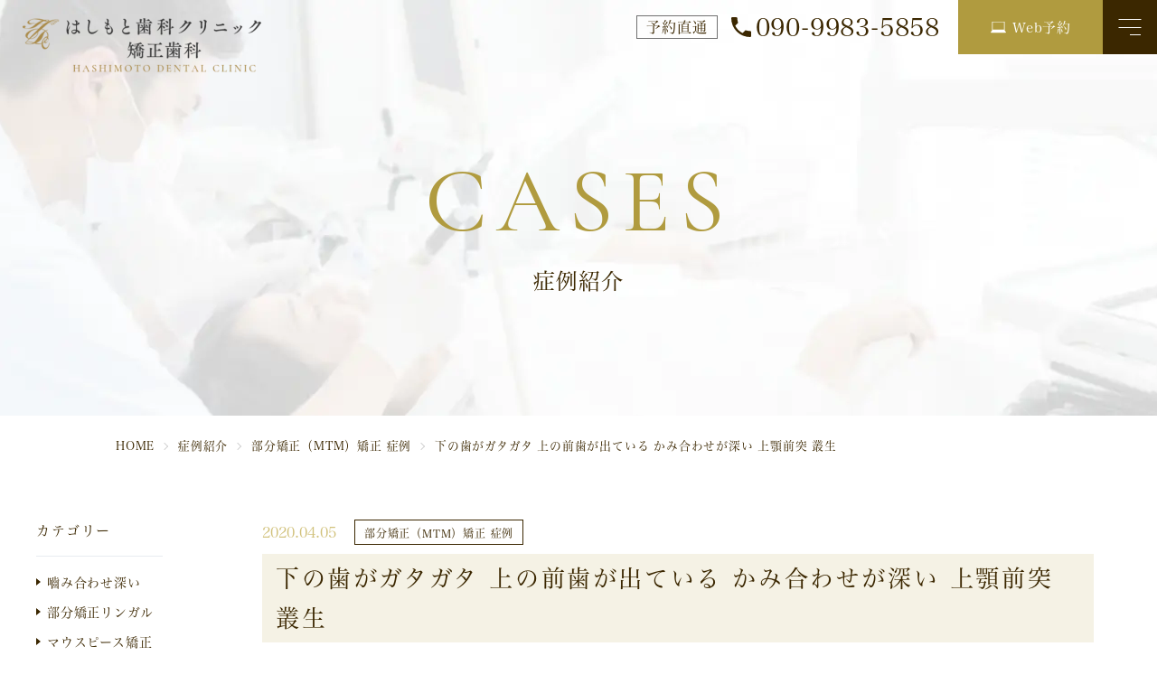

--- FILE ---
content_type: text/html; charset=UTF-8
request_url: https://www.hashimotoshika.jp/cases/%E4%B8%8A%E3%81%AE%E5%89%8D%E6%AD%AF%E3%81%8C%E5%87%BA%E3%81%A6%E3%81%84%E3%82%8B%E3%80%80%E4%B8%8B%E3%81%AE%E6%AD%AF%E3%81%8C%E3%82%AC%E3%82%BF%E3%82%AC%E3%82%BF%E3%80%80%E3%81%8B%E3%81%BF%E5%90%88/
body_size: 67064
content:
<!DOCTYPE html>
<html lang="ja">

<head>
  <meta charset="UTF-8">
      <meta name="viewport" content="width=1200">
    <meta name="format-detection" content="telephone=no" />
  <link rel="icon" type="image/png" href="https://www.hashimotoshika.jp/wp-content/themes/03-hashimotoshika-jp/images/favicon.png" sizes="64x64">
  <link rel="apple-touch-icon" type="image/png" href="https://www.hashimotoshika.jp/wp-content/themes/03-hashimotoshika-jp/images/apple-touch-icon.png" sizes="152x152">
  <link rel="preconnect" href="https://fonts.googleapis.com">
  <link rel="preconnect" href="https://fonts.gstatic.com" crossorigin>
  <link href="https://fonts.googleapis.com/css2?family=Cormorant+Garamond:ital,wght@0,300;0,400;0,500;0,600;0,700;1,300;1,400;1,500;1,600;1,700&display=swap" rel="stylesheet">
  <title>下の歯がガタガタ 上の前歯が出ている かみ合わせが深い 上顎前突 叢生 - 大阪市でマウスピース矯正、部分矯正ならはしもと歯科クリニック矯正歯科へ | 新大阪・東三国・審美歯科に特化した歯医者</title>
<meta name='robots' content='max-image-preview:large' />

<!-- SEO SIMPLE PACK 3.6.2 -->
<meta name="description" content="16 Before After Before 12か月経過 リンガルアーチを入れて上顎の拡大をしています。 12か月経過 症状上の前歯が出ている　下の歯がガタガタ　かみ合わせが深い治療内容ブラケット　上下ﾌﾙ矯正 上の前歯が出ている　下の歯">
<meta name="keywords" content="大阪市,矯正,部分矯正,前歯矯正,マウスピース矯正,歯科,新大阪,東三国,審美歯科,はしもと歯科クリニック">
<meta property="og:locale" content="ja_JP">
<meta property="og:type" content="article">
<meta property="og:title" content="下の歯がガタガタ 上の前歯が出ている かみ合わせが深い 上顎前突 叢生 - 大阪市でマウスピース矯正、部分矯正ならはしもと歯科クリニック矯正歯科へ | 新大阪・東三国・審美歯科に特化した歯医者">
<meta property="og:description" content="16 Before After Before 12か月経過 リンガルアーチを入れて上顎の拡大をしています。 12か月経過 症状上の前歯が出ている　下の歯がガタガタ　かみ合わせが深い治療内容ブラケット　上下ﾌﾙ矯正 上の前歯が出ている　下の歯">
<meta property="og:site_name" content="大阪市でマウスピース矯正、部分矯正ならはしもと歯科クリニック矯正歯科へ | 新大阪・東三国・審美歯科に特化した歯医者">
<meta name="twitter:card" content="summary">
<!-- / SEO SIMPLE PACK -->

<style id='wp-img-auto-sizes-contain-inline-css' type='text/css'>
img:is([sizes=auto i],[sizes^="auto," i]){contain-intrinsic-size:3000px 1500px}
/*# sourceURL=wp-img-auto-sizes-contain-inline-css */
</style>
<link rel='stylesheet' id='sbi_styles-css' href='https://www.hashimotoshika.jp/wp-content/plugins/instagram-feed/css/sbi-styles.min.css?ver=6.10.0' type='text/css' media='all' />
<style id='wp-emoji-styles-inline-css' type='text/css'>

	img.wp-smiley, img.emoji {
		display: inline !important;
		border: none !important;
		box-shadow: none !important;
		height: 1em !important;
		width: 1em !important;
		margin: 0 0.07em !important;
		vertical-align: -0.1em !important;
		background: none !important;
		padding: 0 !important;
	}
/*# sourceURL=wp-emoji-styles-inline-css */
</style>
<style id='wp-block-library-inline-css' type='text/css'>
:root{--wp-block-synced-color:#7a00df;--wp-block-synced-color--rgb:122,0,223;--wp-bound-block-color:var(--wp-block-synced-color);--wp-editor-canvas-background:#ddd;--wp-admin-theme-color:#007cba;--wp-admin-theme-color--rgb:0,124,186;--wp-admin-theme-color-darker-10:#006ba1;--wp-admin-theme-color-darker-10--rgb:0,107,160.5;--wp-admin-theme-color-darker-20:#005a87;--wp-admin-theme-color-darker-20--rgb:0,90,135;--wp-admin-border-width-focus:2px}@media (min-resolution:192dpi){:root{--wp-admin-border-width-focus:1.5px}}.wp-element-button{cursor:pointer}:root .has-very-light-gray-background-color{background-color:#eee}:root .has-very-dark-gray-background-color{background-color:#313131}:root .has-very-light-gray-color{color:#eee}:root .has-very-dark-gray-color{color:#313131}:root .has-vivid-green-cyan-to-vivid-cyan-blue-gradient-background{background:linear-gradient(135deg,#00d084,#0693e3)}:root .has-purple-crush-gradient-background{background:linear-gradient(135deg,#34e2e4,#4721fb 50%,#ab1dfe)}:root .has-hazy-dawn-gradient-background{background:linear-gradient(135deg,#faaca8,#dad0ec)}:root .has-subdued-olive-gradient-background{background:linear-gradient(135deg,#fafae1,#67a671)}:root .has-atomic-cream-gradient-background{background:linear-gradient(135deg,#fdd79a,#004a59)}:root .has-nightshade-gradient-background{background:linear-gradient(135deg,#330968,#31cdcf)}:root .has-midnight-gradient-background{background:linear-gradient(135deg,#020381,#2874fc)}:root{--wp--preset--font-size--normal:16px;--wp--preset--font-size--huge:42px}.has-regular-font-size{font-size:1em}.has-larger-font-size{font-size:2.625em}.has-normal-font-size{font-size:var(--wp--preset--font-size--normal)}.has-huge-font-size{font-size:var(--wp--preset--font-size--huge)}.has-text-align-center{text-align:center}.has-text-align-left{text-align:left}.has-text-align-right{text-align:right}.has-fit-text{white-space:nowrap!important}#end-resizable-editor-section{display:none}.aligncenter{clear:both}.items-justified-left{justify-content:flex-start}.items-justified-center{justify-content:center}.items-justified-right{justify-content:flex-end}.items-justified-space-between{justify-content:space-between}.screen-reader-text{border:0;clip-path:inset(50%);height:1px;margin:-1px;overflow:hidden;padding:0;position:absolute;width:1px;word-wrap:normal!important}.screen-reader-text:focus{background-color:#ddd;clip-path:none;color:#444;display:block;font-size:1em;height:auto;left:5px;line-height:normal;padding:15px 23px 14px;text-decoration:none;top:5px;width:auto;z-index:100000}html :where(.has-border-color){border-style:solid}html :where([style*=border-top-color]){border-top-style:solid}html :where([style*=border-right-color]){border-right-style:solid}html :where([style*=border-bottom-color]){border-bottom-style:solid}html :where([style*=border-left-color]){border-left-style:solid}html :where([style*=border-width]){border-style:solid}html :where([style*=border-top-width]){border-top-style:solid}html :where([style*=border-right-width]){border-right-style:solid}html :where([style*=border-bottom-width]){border-bottom-style:solid}html :where([style*=border-left-width]){border-left-style:solid}html :where(img[class*=wp-image-]){height:auto;max-width:100%}:where(figure){margin:0 0 1em}html :where(.is-position-sticky){--wp-admin--admin-bar--position-offset:var(--wp-admin--admin-bar--height,0px)}@media screen and (max-width:600px){html :where(.is-position-sticky){--wp-admin--admin-bar--position-offset:0px}}

/*# sourceURL=wp-block-library-inline-css */
</style><style id='wp-block-image-inline-css' type='text/css'>
.wp-block-image>a,.wp-block-image>figure>a{display:inline-block}.wp-block-image img{box-sizing:border-box;height:auto;max-width:100%;vertical-align:bottom}@media not (prefers-reduced-motion){.wp-block-image img.hide{visibility:hidden}.wp-block-image img.show{animation:show-content-image .4s}}.wp-block-image[style*=border-radius] img,.wp-block-image[style*=border-radius]>a{border-radius:inherit}.wp-block-image.has-custom-border img{box-sizing:border-box}.wp-block-image.aligncenter{text-align:center}.wp-block-image.alignfull>a,.wp-block-image.alignwide>a{width:100%}.wp-block-image.alignfull img,.wp-block-image.alignwide img{height:auto;width:100%}.wp-block-image .aligncenter,.wp-block-image .alignleft,.wp-block-image .alignright,.wp-block-image.aligncenter,.wp-block-image.alignleft,.wp-block-image.alignright{display:table}.wp-block-image .aligncenter>figcaption,.wp-block-image .alignleft>figcaption,.wp-block-image .alignright>figcaption,.wp-block-image.aligncenter>figcaption,.wp-block-image.alignleft>figcaption,.wp-block-image.alignright>figcaption{caption-side:bottom;display:table-caption}.wp-block-image .alignleft{float:left;margin:.5em 1em .5em 0}.wp-block-image .alignright{float:right;margin:.5em 0 .5em 1em}.wp-block-image .aligncenter{margin-left:auto;margin-right:auto}.wp-block-image :where(figcaption){margin-bottom:1em;margin-top:.5em}.wp-block-image.is-style-circle-mask img{border-radius:9999px}@supports ((-webkit-mask-image:none) or (mask-image:none)) or (-webkit-mask-image:none){.wp-block-image.is-style-circle-mask img{border-radius:0;-webkit-mask-image:url('data:image/svg+xml;utf8,<svg viewBox="0 0 100 100" xmlns="http://www.w3.org/2000/svg"><circle cx="50" cy="50" r="50"/></svg>');mask-image:url('data:image/svg+xml;utf8,<svg viewBox="0 0 100 100" xmlns="http://www.w3.org/2000/svg"><circle cx="50" cy="50" r="50"/></svg>');mask-mode:alpha;-webkit-mask-position:center;mask-position:center;-webkit-mask-repeat:no-repeat;mask-repeat:no-repeat;-webkit-mask-size:contain;mask-size:contain}}:root :where(.wp-block-image.is-style-rounded img,.wp-block-image .is-style-rounded img){border-radius:9999px}.wp-block-image figure{margin:0}.wp-lightbox-container{display:flex;flex-direction:column;position:relative}.wp-lightbox-container img{cursor:zoom-in}.wp-lightbox-container img:hover+button{opacity:1}.wp-lightbox-container button{align-items:center;backdrop-filter:blur(16px) saturate(180%);background-color:#5a5a5a40;border:none;border-radius:4px;cursor:zoom-in;display:flex;height:20px;justify-content:center;opacity:0;padding:0;position:absolute;right:16px;text-align:center;top:16px;width:20px;z-index:100}@media not (prefers-reduced-motion){.wp-lightbox-container button{transition:opacity .2s ease}}.wp-lightbox-container button:focus-visible{outline:3px auto #5a5a5a40;outline:3px auto -webkit-focus-ring-color;outline-offset:3px}.wp-lightbox-container button:hover{cursor:pointer;opacity:1}.wp-lightbox-container button:focus{opacity:1}.wp-lightbox-container button:focus,.wp-lightbox-container button:hover,.wp-lightbox-container button:not(:hover):not(:active):not(.has-background){background-color:#5a5a5a40;border:none}.wp-lightbox-overlay{box-sizing:border-box;cursor:zoom-out;height:100vh;left:0;overflow:hidden;position:fixed;top:0;visibility:hidden;width:100%;z-index:100000}.wp-lightbox-overlay .close-button{align-items:center;cursor:pointer;display:flex;justify-content:center;min-height:40px;min-width:40px;padding:0;position:absolute;right:calc(env(safe-area-inset-right) + 16px);top:calc(env(safe-area-inset-top) + 16px);z-index:5000000}.wp-lightbox-overlay .close-button:focus,.wp-lightbox-overlay .close-button:hover,.wp-lightbox-overlay .close-button:not(:hover):not(:active):not(.has-background){background:none;border:none}.wp-lightbox-overlay .lightbox-image-container{height:var(--wp--lightbox-container-height);left:50%;overflow:hidden;position:absolute;top:50%;transform:translate(-50%,-50%);transform-origin:top left;width:var(--wp--lightbox-container-width);z-index:9999999999}.wp-lightbox-overlay .wp-block-image{align-items:center;box-sizing:border-box;display:flex;height:100%;justify-content:center;margin:0;position:relative;transform-origin:0 0;width:100%;z-index:3000000}.wp-lightbox-overlay .wp-block-image img{height:var(--wp--lightbox-image-height);min-height:var(--wp--lightbox-image-height);min-width:var(--wp--lightbox-image-width);width:var(--wp--lightbox-image-width)}.wp-lightbox-overlay .wp-block-image figcaption{display:none}.wp-lightbox-overlay button{background:none;border:none}.wp-lightbox-overlay .scrim{background-color:#fff;height:100%;opacity:.9;position:absolute;width:100%;z-index:2000000}.wp-lightbox-overlay.active{visibility:visible}@media not (prefers-reduced-motion){.wp-lightbox-overlay.active{animation:turn-on-visibility .25s both}.wp-lightbox-overlay.active img{animation:turn-on-visibility .35s both}.wp-lightbox-overlay.show-closing-animation:not(.active){animation:turn-off-visibility .35s both}.wp-lightbox-overlay.show-closing-animation:not(.active) img{animation:turn-off-visibility .25s both}.wp-lightbox-overlay.zoom.active{animation:none;opacity:1;visibility:visible}.wp-lightbox-overlay.zoom.active .lightbox-image-container{animation:lightbox-zoom-in .4s}.wp-lightbox-overlay.zoom.active .lightbox-image-container img{animation:none}.wp-lightbox-overlay.zoom.active .scrim{animation:turn-on-visibility .4s forwards}.wp-lightbox-overlay.zoom.show-closing-animation:not(.active){animation:none}.wp-lightbox-overlay.zoom.show-closing-animation:not(.active) .lightbox-image-container{animation:lightbox-zoom-out .4s}.wp-lightbox-overlay.zoom.show-closing-animation:not(.active) .lightbox-image-container img{animation:none}.wp-lightbox-overlay.zoom.show-closing-animation:not(.active) .scrim{animation:turn-off-visibility .4s forwards}}@keyframes show-content-image{0%{visibility:hidden}99%{visibility:hidden}to{visibility:visible}}@keyframes turn-on-visibility{0%{opacity:0}to{opacity:1}}@keyframes turn-off-visibility{0%{opacity:1;visibility:visible}99%{opacity:0;visibility:visible}to{opacity:0;visibility:hidden}}@keyframes lightbox-zoom-in{0%{transform:translate(calc((-100vw + var(--wp--lightbox-scrollbar-width))/2 + var(--wp--lightbox-initial-left-position)),calc(-50vh + var(--wp--lightbox-initial-top-position))) scale(var(--wp--lightbox-scale))}to{transform:translate(-50%,-50%) scale(1)}}@keyframes lightbox-zoom-out{0%{transform:translate(-50%,-50%) scale(1);visibility:visible}99%{visibility:visible}to{transform:translate(calc((-100vw + var(--wp--lightbox-scrollbar-width))/2 + var(--wp--lightbox-initial-left-position)),calc(-50vh + var(--wp--lightbox-initial-top-position))) scale(var(--wp--lightbox-scale));visibility:hidden}}
/*# sourceURL=https://www.hashimotoshika.jp/wp-includes/blocks/image/style.min.css */
</style>
<style id='wp-block-columns-inline-css' type='text/css'>
.wp-block-columns{box-sizing:border-box;display:flex;flex-wrap:wrap!important}@media (min-width:782px){.wp-block-columns{flex-wrap:nowrap!important}}.wp-block-columns{align-items:normal!important}.wp-block-columns.are-vertically-aligned-top{align-items:flex-start}.wp-block-columns.are-vertically-aligned-center{align-items:center}.wp-block-columns.are-vertically-aligned-bottom{align-items:flex-end}@media (max-width:781px){.wp-block-columns:not(.is-not-stacked-on-mobile)>.wp-block-column{flex-basis:100%!important}}@media (min-width:782px){.wp-block-columns:not(.is-not-stacked-on-mobile)>.wp-block-column{flex-basis:0;flex-grow:1}.wp-block-columns:not(.is-not-stacked-on-mobile)>.wp-block-column[style*=flex-basis]{flex-grow:0}}.wp-block-columns.is-not-stacked-on-mobile{flex-wrap:nowrap!important}.wp-block-columns.is-not-stacked-on-mobile>.wp-block-column{flex-basis:0;flex-grow:1}.wp-block-columns.is-not-stacked-on-mobile>.wp-block-column[style*=flex-basis]{flex-grow:0}:where(.wp-block-columns){margin-bottom:1.75em}:where(.wp-block-columns.has-background){padding:1.25em 2.375em}.wp-block-column{flex-grow:1;min-width:0;overflow-wrap:break-word;word-break:break-word}.wp-block-column.is-vertically-aligned-top{align-self:flex-start}.wp-block-column.is-vertically-aligned-center{align-self:center}.wp-block-column.is-vertically-aligned-bottom{align-self:flex-end}.wp-block-column.is-vertically-aligned-stretch{align-self:stretch}.wp-block-column.is-vertically-aligned-bottom,.wp-block-column.is-vertically-aligned-center,.wp-block-column.is-vertically-aligned-top{width:100%}
/*# sourceURL=https://www.hashimotoshika.jp/wp-includes/blocks/columns/style.min.css */
</style>
<style id='wp-block-group-inline-css' type='text/css'>
.wp-block-group{box-sizing:border-box}:where(.wp-block-group.wp-block-group-is-layout-constrained){position:relative}
/*# sourceURL=https://www.hashimotoshika.jp/wp-includes/blocks/group/style.min.css */
</style>
<style id='wp-block-paragraph-inline-css' type='text/css'>
.is-small-text{font-size:.875em}.is-regular-text{font-size:1em}.is-large-text{font-size:2.25em}.is-larger-text{font-size:3em}.has-drop-cap:not(:focus):first-letter{float:left;font-size:8.4em;font-style:normal;font-weight:100;line-height:.68;margin:.05em .1em 0 0;text-transform:uppercase}body.rtl .has-drop-cap:not(:focus):first-letter{float:none;margin-left:.1em}p.has-drop-cap.has-background{overflow:hidden}:root :where(p.has-background){padding:1.25em 2.375em}:where(p.has-text-color:not(.has-link-color)) a{color:inherit}p.has-text-align-left[style*="writing-mode:vertical-lr"],p.has-text-align-right[style*="writing-mode:vertical-rl"]{rotate:180deg}
/*# sourceURL=https://www.hashimotoshika.jp/wp-includes/blocks/paragraph/style.min.css */
</style>
<style id='wp-block-separator-inline-css' type='text/css'>
@charset "UTF-8";.wp-block-separator{border:none;border-top:2px solid}:root :where(.wp-block-separator.is-style-dots){height:auto;line-height:1;text-align:center}:root :where(.wp-block-separator.is-style-dots):before{color:currentColor;content:"···";font-family:serif;font-size:1.5em;letter-spacing:2em;padding-left:2em}.wp-block-separator.is-style-dots{background:none!important;border:none!important}
/*# sourceURL=https://www.hashimotoshika.jp/wp-includes/blocks/separator/style.min.css */
</style>
<link rel='stylesheet' id='flexible-table-block-css' href='https://www.hashimotoshika.jp/wp-content/plugins/flexible-table-block/build/style-index.css?ver=1762737971' type='text/css' media='all' />
<style id='flexible-table-block-inline-css' type='text/css'>
.wp-block-flexible-table-block-table.wp-block-flexible-table-block-table>table{width:100%;max-width:100%;border-collapse:collapse;}.wp-block-flexible-table-block-table.wp-block-flexible-table-block-table.is-style-stripes tbody tr:nth-child(odd) th{background-color:#f0f0f1;}.wp-block-flexible-table-block-table.wp-block-flexible-table-block-table.is-style-stripes tbody tr:nth-child(odd) td{background-color:#f0f0f1;}.wp-block-flexible-table-block-table.wp-block-flexible-table-block-table.is-style-stripes tbody tr:nth-child(even) th{background-color:#ffffff;}.wp-block-flexible-table-block-table.wp-block-flexible-table-block-table.is-style-stripes tbody tr:nth-child(even) td{background-color:#ffffff;}.wp-block-flexible-table-block-table.wp-block-flexible-table-block-table>table tr th,.wp-block-flexible-table-block-table.wp-block-flexible-table-block-table>table tr td{padding:0.5em;border-width:1px;border-style:solid;border-color:#000000;text-align:left;vertical-align:middle;}.wp-block-flexible-table-block-table.wp-block-flexible-table-block-table>table tr th{background-color:#f0f0f1;}.wp-block-flexible-table-block-table.wp-block-flexible-table-block-table>table tr td{background-color:#ffffff;}@media screen and (min-width:769px){.wp-block-flexible-table-block-table.is-scroll-on-pc{overflow-x:scroll;}.wp-block-flexible-table-block-table.is-scroll-on-pc table{max-width:none;align-self:self-start;}}@media screen and (max-width:768px){.wp-block-flexible-table-block-table.is-scroll-on-mobile{overflow-x:scroll;}.wp-block-flexible-table-block-table.is-scroll-on-mobile table{max-width:none;align-self:self-start;}.wp-block-flexible-table-block-table table.is-stacked-on-mobile th,.wp-block-flexible-table-block-table table.is-stacked-on-mobile td{width:100%!important;display:block;}}
/*# sourceURL=flexible-table-block-inline-css */
</style>
<style id='global-styles-inline-css' type='text/css'>
:root{--wp--preset--aspect-ratio--square: 1;--wp--preset--aspect-ratio--4-3: 4/3;--wp--preset--aspect-ratio--3-4: 3/4;--wp--preset--aspect-ratio--3-2: 3/2;--wp--preset--aspect-ratio--2-3: 2/3;--wp--preset--aspect-ratio--16-9: 16/9;--wp--preset--aspect-ratio--9-16: 9/16;--wp--preset--color--black: #000000;--wp--preset--color--cyan-bluish-gray: #abb8c3;--wp--preset--color--white: #ffffff;--wp--preset--color--pale-pink: #f78da7;--wp--preset--color--vivid-red: #cf2e2e;--wp--preset--color--luminous-vivid-orange: #ff6900;--wp--preset--color--luminous-vivid-amber: #fcb900;--wp--preset--color--light-green-cyan: #7bdcb5;--wp--preset--color--vivid-green-cyan: #00d084;--wp--preset--color--pale-cyan-blue: #8ed1fc;--wp--preset--color--vivid-cyan-blue: #0693e3;--wp--preset--color--vivid-purple: #9b51e0;--wp--preset--gradient--vivid-cyan-blue-to-vivid-purple: linear-gradient(135deg,rgb(6,147,227) 0%,rgb(155,81,224) 100%);--wp--preset--gradient--light-green-cyan-to-vivid-green-cyan: linear-gradient(135deg,rgb(122,220,180) 0%,rgb(0,208,130) 100%);--wp--preset--gradient--luminous-vivid-amber-to-luminous-vivid-orange: linear-gradient(135deg,rgb(252,185,0) 0%,rgb(255,105,0) 100%);--wp--preset--gradient--luminous-vivid-orange-to-vivid-red: linear-gradient(135deg,rgb(255,105,0) 0%,rgb(207,46,46) 100%);--wp--preset--gradient--very-light-gray-to-cyan-bluish-gray: linear-gradient(135deg,rgb(238,238,238) 0%,rgb(169,184,195) 100%);--wp--preset--gradient--cool-to-warm-spectrum: linear-gradient(135deg,rgb(74,234,220) 0%,rgb(151,120,209) 20%,rgb(207,42,186) 40%,rgb(238,44,130) 60%,rgb(251,105,98) 80%,rgb(254,248,76) 100%);--wp--preset--gradient--blush-light-purple: linear-gradient(135deg,rgb(255,206,236) 0%,rgb(152,150,240) 100%);--wp--preset--gradient--blush-bordeaux: linear-gradient(135deg,rgb(254,205,165) 0%,rgb(254,45,45) 50%,rgb(107,0,62) 100%);--wp--preset--gradient--luminous-dusk: linear-gradient(135deg,rgb(255,203,112) 0%,rgb(199,81,192) 50%,rgb(65,88,208) 100%);--wp--preset--gradient--pale-ocean: linear-gradient(135deg,rgb(255,245,203) 0%,rgb(182,227,212) 50%,rgb(51,167,181) 100%);--wp--preset--gradient--electric-grass: linear-gradient(135deg,rgb(202,248,128) 0%,rgb(113,206,126) 100%);--wp--preset--gradient--midnight: linear-gradient(135deg,rgb(2,3,129) 0%,rgb(40,116,252) 100%);--wp--preset--font-size--small: 13px;--wp--preset--font-size--medium: 20px;--wp--preset--font-size--large: 36px;--wp--preset--font-size--x-large: 42px;--wp--preset--spacing--20: 0.44rem;--wp--preset--spacing--30: 0.67rem;--wp--preset--spacing--40: 1rem;--wp--preset--spacing--50: 1.5rem;--wp--preset--spacing--60: 2.25rem;--wp--preset--spacing--70: 3.38rem;--wp--preset--spacing--80: 5.06rem;--wp--preset--shadow--natural: 6px 6px 9px rgba(0, 0, 0, 0.2);--wp--preset--shadow--deep: 12px 12px 50px rgba(0, 0, 0, 0.4);--wp--preset--shadow--sharp: 6px 6px 0px rgba(0, 0, 0, 0.2);--wp--preset--shadow--outlined: 6px 6px 0px -3px rgb(255, 255, 255), 6px 6px rgb(0, 0, 0);--wp--preset--shadow--crisp: 6px 6px 0px rgb(0, 0, 0);}:where(.is-layout-flex){gap: 0.5em;}:where(.is-layout-grid){gap: 0.5em;}body .is-layout-flex{display: flex;}.is-layout-flex{flex-wrap: wrap;align-items: center;}.is-layout-flex > :is(*, div){margin: 0;}body .is-layout-grid{display: grid;}.is-layout-grid > :is(*, div){margin: 0;}:where(.wp-block-columns.is-layout-flex){gap: 2em;}:where(.wp-block-columns.is-layout-grid){gap: 2em;}:where(.wp-block-post-template.is-layout-flex){gap: 1.25em;}:where(.wp-block-post-template.is-layout-grid){gap: 1.25em;}.has-black-color{color: var(--wp--preset--color--black) !important;}.has-cyan-bluish-gray-color{color: var(--wp--preset--color--cyan-bluish-gray) !important;}.has-white-color{color: var(--wp--preset--color--white) !important;}.has-pale-pink-color{color: var(--wp--preset--color--pale-pink) !important;}.has-vivid-red-color{color: var(--wp--preset--color--vivid-red) !important;}.has-luminous-vivid-orange-color{color: var(--wp--preset--color--luminous-vivid-orange) !important;}.has-luminous-vivid-amber-color{color: var(--wp--preset--color--luminous-vivid-amber) !important;}.has-light-green-cyan-color{color: var(--wp--preset--color--light-green-cyan) !important;}.has-vivid-green-cyan-color{color: var(--wp--preset--color--vivid-green-cyan) !important;}.has-pale-cyan-blue-color{color: var(--wp--preset--color--pale-cyan-blue) !important;}.has-vivid-cyan-blue-color{color: var(--wp--preset--color--vivid-cyan-blue) !important;}.has-vivid-purple-color{color: var(--wp--preset--color--vivid-purple) !important;}.has-black-background-color{background-color: var(--wp--preset--color--black) !important;}.has-cyan-bluish-gray-background-color{background-color: var(--wp--preset--color--cyan-bluish-gray) !important;}.has-white-background-color{background-color: var(--wp--preset--color--white) !important;}.has-pale-pink-background-color{background-color: var(--wp--preset--color--pale-pink) !important;}.has-vivid-red-background-color{background-color: var(--wp--preset--color--vivid-red) !important;}.has-luminous-vivid-orange-background-color{background-color: var(--wp--preset--color--luminous-vivid-orange) !important;}.has-luminous-vivid-amber-background-color{background-color: var(--wp--preset--color--luminous-vivid-amber) !important;}.has-light-green-cyan-background-color{background-color: var(--wp--preset--color--light-green-cyan) !important;}.has-vivid-green-cyan-background-color{background-color: var(--wp--preset--color--vivid-green-cyan) !important;}.has-pale-cyan-blue-background-color{background-color: var(--wp--preset--color--pale-cyan-blue) !important;}.has-vivid-cyan-blue-background-color{background-color: var(--wp--preset--color--vivid-cyan-blue) !important;}.has-vivid-purple-background-color{background-color: var(--wp--preset--color--vivid-purple) !important;}.has-black-border-color{border-color: var(--wp--preset--color--black) !important;}.has-cyan-bluish-gray-border-color{border-color: var(--wp--preset--color--cyan-bluish-gray) !important;}.has-white-border-color{border-color: var(--wp--preset--color--white) !important;}.has-pale-pink-border-color{border-color: var(--wp--preset--color--pale-pink) !important;}.has-vivid-red-border-color{border-color: var(--wp--preset--color--vivid-red) !important;}.has-luminous-vivid-orange-border-color{border-color: var(--wp--preset--color--luminous-vivid-orange) !important;}.has-luminous-vivid-amber-border-color{border-color: var(--wp--preset--color--luminous-vivid-amber) !important;}.has-light-green-cyan-border-color{border-color: var(--wp--preset--color--light-green-cyan) !important;}.has-vivid-green-cyan-border-color{border-color: var(--wp--preset--color--vivid-green-cyan) !important;}.has-pale-cyan-blue-border-color{border-color: var(--wp--preset--color--pale-cyan-blue) !important;}.has-vivid-cyan-blue-border-color{border-color: var(--wp--preset--color--vivid-cyan-blue) !important;}.has-vivid-purple-border-color{border-color: var(--wp--preset--color--vivid-purple) !important;}.has-vivid-cyan-blue-to-vivid-purple-gradient-background{background: var(--wp--preset--gradient--vivid-cyan-blue-to-vivid-purple) !important;}.has-light-green-cyan-to-vivid-green-cyan-gradient-background{background: var(--wp--preset--gradient--light-green-cyan-to-vivid-green-cyan) !important;}.has-luminous-vivid-amber-to-luminous-vivid-orange-gradient-background{background: var(--wp--preset--gradient--luminous-vivid-amber-to-luminous-vivid-orange) !important;}.has-luminous-vivid-orange-to-vivid-red-gradient-background{background: var(--wp--preset--gradient--luminous-vivid-orange-to-vivid-red) !important;}.has-very-light-gray-to-cyan-bluish-gray-gradient-background{background: var(--wp--preset--gradient--very-light-gray-to-cyan-bluish-gray) !important;}.has-cool-to-warm-spectrum-gradient-background{background: var(--wp--preset--gradient--cool-to-warm-spectrum) !important;}.has-blush-light-purple-gradient-background{background: var(--wp--preset--gradient--blush-light-purple) !important;}.has-blush-bordeaux-gradient-background{background: var(--wp--preset--gradient--blush-bordeaux) !important;}.has-luminous-dusk-gradient-background{background: var(--wp--preset--gradient--luminous-dusk) !important;}.has-pale-ocean-gradient-background{background: var(--wp--preset--gradient--pale-ocean) !important;}.has-electric-grass-gradient-background{background: var(--wp--preset--gradient--electric-grass) !important;}.has-midnight-gradient-background{background: var(--wp--preset--gradient--midnight) !important;}.has-small-font-size{font-size: var(--wp--preset--font-size--small) !important;}.has-medium-font-size{font-size: var(--wp--preset--font-size--medium) !important;}.has-large-font-size{font-size: var(--wp--preset--font-size--large) !important;}.has-x-large-font-size{font-size: var(--wp--preset--font-size--x-large) !important;}
:where(.wp-block-columns.is-layout-flex){gap: 2em;}:where(.wp-block-columns.is-layout-grid){gap: 2em;}
/*# sourceURL=global-styles-inline-css */
</style>
<style id='core-block-supports-inline-css' type='text/css'>
.wp-container-core-columns-is-layout-9d6595d7{flex-wrap:nowrap;}
/*# sourceURL=core-block-supports-inline-css */
</style>

<style id='classic-theme-styles-inline-css' type='text/css'>
/*! This file is auto-generated */
.wp-block-button__link{color:#fff;background-color:#32373c;border-radius:9999px;box-shadow:none;text-decoration:none;padding:calc(.667em + 2px) calc(1.333em + 2px);font-size:1.125em}.wp-block-file__button{background:#32373c;color:#fff;text-decoration:none}
/*# sourceURL=/wp-includes/css/classic-themes.min.css */
</style>
<link rel='stylesheet' id='blockeditor-css-css' href='https://www.hashimotoshika.jp/wp-content/themes/03-hashimotoshika-jp/css/admin/style.css' type='text/css' media='all' />
<link rel='stylesheet' id='style-css' href='https://www.hashimotoshika.jp/wp-content/themes/03-hashimotoshika-jp/css/style.css?250313032101' type='text/css' media='all' />
<script type="text/javascript" src="https://www.hashimotoshika.jp/wp-includes/js/jquery/jquery.min.js?ver=3.7.1" id="jquery-core-js"></script>
<script type="text/javascript" id="jquery-core-js-after">
/* <![CDATA[ */
console.log()
//# sourceURL=jquery-core-js-after
/* ]]> */
</script>
<script type="text/javascript" src="https://www.hashimotoshika.jp/wp-content/themes/03-hashimotoshika-jp/js/behavior.js" id="behavior-js" defer="defer" data-wp-strategy="defer"></script>
<link rel="canonical" href="https://www.hashimotoshika.jp/cases/%e4%b8%8a%e3%81%ae%e5%89%8d%e6%ad%af%e3%81%8c%e5%87%ba%e3%81%a6%e3%81%84%e3%82%8b%e3%80%80%e4%b8%8b%e3%81%ae%e6%ad%af%e3%81%8c%e3%82%ac%e3%82%bf%e3%82%ac%e3%82%bf%e3%80%80%e3%81%8b%e3%81%bf%e5%90%88/">

<!-- Google Tag Manager -->
<script>(function(w,d,s,l,i){w[l]=w[l]||[];w[l].push({'gtm.start':
new Date().getTime(),event:'gtm.js'});var f=d.getElementsByTagName(s)[0],
j=d.createElement(s),dl=l!='dataLayer'?'&l='+l:'';j.async=true;j.src=
'https://www.googletagmanager.com/gtm.js?id='+i+dl;f.parentNode.insertBefore(j,f);
})(window,document,'script','dataLayer','GTM-TSK5QJQ');</script>
<!-- End Google Tag Manager -->
		
<!-- Schema & Structured Data For WP v1.54.2 - -->
<script type="application/ld+json" class="saswp-schema-markup-output">
[{"@context":"https:\/\/schema.org\/","@type":"BreadcrumbList","@id":"https:\/\/www.hashimotoshika.jp\/cases\/%e4%b8%8a%e3%81%ae%e5%89%8d%e6%ad%af%e3%81%8c%e5%87%ba%e3%81%a6%e3%81%84%e3%82%8b%e3%80%80%e4%b8%8b%e3%81%ae%e6%ad%af%e3%81%8c%e3%82%ac%e3%82%bf%e3%82%ac%e3%82%bf%e3%80%80%e3%81%8b%e3%81%bf%e5%90%88\/#breadcrumb","itemListElement":[{"@type":"ListItem","position":1,"item":{"@id":"https:\/\/www.hashimotoshika.jp","name":"\u5927\u962a\u5e02\u3067\u30de\u30a6\u30b9\u30d4\u30fc\u30b9\u77ef\u6b63\u3001\u90e8\u5206\u77ef\u6b63\u306a\u3089\u306f\u3057\u3082\u3068\u6b6f\u79d1\u30af\u30ea\u30cb\u30c3\u30af\u77ef\u6b63\u6b6f\u79d1\u3078 | \u65b0\u5927\u962a\u30fb\u6771\u4e09\u56fd\u30fb\u5be9\u7f8e\u6b6f\u79d1\u306b\u7279\u5316\u3057\u305f\u6b6f\u533b\u8005"}},{"@type":"ListItem","position":2,"item":{"@id":"https:\/\/www.hashimotoshika.jp\/cases\/","name":"\u75c7\u4f8b\u7d39\u4ecb"}},{"@type":"ListItem","position":3,"item":{"@id":"https:\/\/www.hashimotoshika.jp\/cases\/%e4%b8%8a%e3%81%ae%e5%89%8d%e6%ad%af%e3%81%8c%e5%87%ba%e3%81%a6%e3%81%84%e3%82%8b%e3%80%80%e4%b8%8b%e3%81%ae%e6%ad%af%e3%81%8c%e3%82%ac%e3%82%bf%e3%82%ac%e3%82%bf%e3%80%80%e3%81%8b%e3%81%bf%e5%90%88\/","name":"\u4e0b\u306e\u6b6f\u304c\u30ac\u30bf\u30ac\u30bf \u4e0a\u306e\u524d\u6b6f\u304c\u51fa\u3066\u3044\u308b \u304b\u307f\u5408\u308f\u305b\u304c\u6df1\u3044 \u4e0a\u984e\u524d\u7a81 \u53e2\u751f"}}]}]
</script>

</head>

<body ontouchstart>
<!-- Google Tag Manager (noscript) -->
<noscript><iframe src="https://www.googletagmanager.com/ns.html?id=GTM-TSK5QJQ"
height="0" width="0" style="display:none;visibility:hidden"></iframe></noscript>
<!-- End Google Tag Manager (noscript) -->
		

  <header class="header">
    <div class="header-inr">
              <div class="h-logo"><a href="https://www.hashimotoshika.jp/"><img src="https://www.hashimotoshika.jp/wp-content/themes/03-hashimotoshika-jp/images/share/logo.png" alt="はしもと歯科クリニック矯正歯科"></a></div>
            <div class="h-right">
        <div class="h-TOP">
          <div class="h-contact">
            <div class="h-contact-txt">予約直通</div>
            <a href="tel:09099835858" class="tel">090-9983-5858</a>
            <a href="https://plus.dentamap.jp/apl/netuser/?id=5548" target="_blank" class="btn-cta"><span>Web予約</span></a>
          </div>
          <div class="humberger">
            <span></span>
            <span></span>
            <span></span>
          </div>
        </div>

        <div class="gnavi-drawer">
          <div class="container navi">
            <div class="navi-wrap">
              <div class="navi-left">
                <div class="logo-wrap">
                  <a href="https://www.hashimotoshika.jp/" class="navi-logo">
                    <img src="https://www.hashimotoshika.jp/wp-content/themes/03-hashimotoshika-jp/images/share/logo_w.png" alt="はしもと歯科クリニック矯正歯科" width="680" height="154">
                  </a>
                  <a href="" target="_blank" class="fade">
                    <img src="https://www.hashimotoshika.jp/wp-content/themes/03-hashimotoshika-jp/images/share/icon_instagram.svg" alt="instagram" width="40" height="40">
                  </a>
                </div>
                <p class="navi-access">〒532-0003　大阪府大阪市淀川区宮原1-16-28</p>
                <p class="navi-ttl">ご予約・お問い合わせはこちら</p>
                <div class="cta-wrap">
                  <a href="tel:09099835858" class="tel white">090-9983-5858</a>
                  <a href="https://plus.dentamap.jp/apl/netuser/?id=5548" target="_blank" class="btn-cta"><span>Web予約</span></a>
                </div>
                <div class="time-table">
                  <div class="time-table-head">
                    <div class="item">診療時間</div>
                    <div class="item">月</div>
                    <div class="item">火</div>
                    <div class="item">水</div>
                    <div class="item">木</div>
                    <div class="item">金</div>
                    <div class="item">土</div>
                    <div class="item">日</div>
                    <div class="item">祝</div>
                  </div>
                  <div class="time-table-body">
                    <div class="item">9:00〜12:00</div>
                    <div class="item">●</div>
                    <div class="item">●</div>
                    <div class="item">●</div>
                    <div class="item">／</div>
                    <div class="item">●</div>
                    <div class="item">●</div>
                    <div class="item">／</div>
                    <div class="item">／</div>
                  </div>
                  <div class="time-table-body">
                    <div class="item">15:00〜18:00</div>
                    <div class="item">●</div>
                    <div class="item">●</div>
                    <div class="item">●</div>
                    <div class="item">／</div>
                    <div class="item">●</div>
                    <div class="item">●</div>
                    <div class="item">／</div>
                    <div class="item">／</div>
                  </div>
                </div>
              </div>
              <div class="navi-right">
                <div class="navi-list-item">
                  <p class="navi-list-ttl">ホーム</p>
                  <ul class="navi-list">
                    <li class="item"><a href="https://www.hashimotoshika.jp/firstvisitor/" class="item-link">初めての方へ</a></li>
                    <li class="item"><a href="https://www.hashimotoshika.jp/counseling/" class="item-link">無料矯正相談（カウンセリング）</a></li>
                    <li class="item"><a href="https://www.hashimotoshika.jp/choose/" class="item-link">矯正歯科の選び方</a></li>
                    <li class="item"><a href="https://www.hashimotoshika.jp/cases/" class="item-link">症例紹介</a></li>
                    <li class="item"><a href="https://www.hashimotoshika.jp/question/" class="item-link">よくあるご相談</a></li>
                    <li class="item"><a href="https://www.hashimotoshika.jp/access/" class="item-link">医院案内・アクセス</a></li>
<!--
                    <li class="item"><a href="https://www.hashimotoshika.jp/?page_id=6" class="item-link">お問い合わせ</a></li>
-->
<!--
                    <li class="item"><a href="https://www.hashimotoshika.jp/recruit/" class="item-link">採用情報</a></li>
-->
                    <li class="item"><a href="https://www.hashimotoshika.jp/category/news/" class="item-link">お知らせ</a></li>
                    <li class="item"><a href="https://www.hashimotoshika.jp/category/column/" class="item-link">コラム</a></li>
                    <li class="item"><a href="https://www.hashimotoshika.jp/category/campaign/" class="item-link">当院の備品【オーダーメイド制作】</a></li>
                  </ul>
                </div>
                <div class="navi-list-item">
                  <p class="navi-list-ttl">診療案内</p>
                  <ul class="navi-list">
                    <li class="item"><a href="https://www.hashimotoshika.jp/symptoms/" class="item-link">歯並び別お悩み相談</a></li>
                    <li class="item"><a href="https://www.hashimotoshika.jp/orthodontics/" class="item-link">矯正歯科</a></li>
                    <li class="item"><a href="https://www.hashimotoshika.jp/part/" class="item-link">部分矯正・プチ矯正・<br class="sp-only">前歯矯正</a></li>
                    <li class="item"><a href="https://www.hashimotoshika.jp/mouthpiece/" class="item-link">マウスピース矯正</a></li>
                    <li class="item"><a href="https://www.hashimotoshika.jp/oral-surgery/" class="item-link">親知らず・口腔外科</a></li>
                  </ul>
                </div>
              </div>
            </div>
          </div>
        </div>

      </div>
    </div>
  </header>

  <nav class="sp-navi">
    <div class="sp-navi-btns">
      <div class="item">
        <a href="tel:09099835858">
          <span class="img">
            <img src="https://www.hashimotoshika.jp/wp-content/themes/03-hashimotoshika-jp/images/share/sp-phone.svg" alt="" width="16" height="16">
          </span>
          <span class="ttl">TEL(予約専用)</span>
        </a>
      </div>
      <div class="item yellow">
        <a href="https://plus.dentamap.jp/apl/netuser/?id=5548" target="_blank">
          <span class="img">
            <span class="img">
              <img src="https://www.hashimotoshika.jp/wp-content/themes/03-hashimotoshika-jp/images/share/sp-pc.svg" alt="" width="18" height="13">
            </span>
          </span>
          <span class="ttl">Web予約</span>
        </a>
      </div>
      <div class="item">
        <a href="https://www.hashimotoshika.jp/access/#access">
          <span class="img">
            <span class="img">
              <img src="https://www.hashimotoshika.jp/wp-content/themes/03-hashimotoshika-jp/images/share/sp-location.svg" alt="" width="11" height="16">
            </span>
          </span>
          <span class="ttl">アクセス</span>
        </a>
      </div>
      <div class="item short">
        <a href="#">
          <span class="img">
            <span class="img">
              <img src="https://www.hashimotoshika.jp/wp-content/themes/03-hashimotoshika-jp/images/share/sp-top.svg" alt="" width="13" height="7">
            </span>
          </span>
          <span class="ttl">TOP</span>
        </a>
      </div>
      <button class="sp-menu-btn"><span></span><span></span><span></span><span class="ttl">menu</span></button>
    </div>
    <div class="sp-navi-contents">
      <ul class="sp-navi-list">
        <li><a href="https://www.hashimotoshika.jp/firstvisitor/">初めての方へ</a></li>
        <li><a href="https://www.hashimotoshika.jp/counseling/">無料矯正相談（カウンセリング）</a></li>
        <li><a href="https://www.hashimotoshika.jp/choose/">矯正歯科の選び方</a></li>
        <li><a href="https://www.hashimotoshika.jp/cases/">症例紹介</a></li>
        <li><a href="https://www.hashimotoshika.jp/question/">よくあるご相談</a></li>
        <li><a href="https://www.hashimotoshika.jp/access/">医院案内・アクセス</a></li>
<!--
        <li><a href="https://www.hashimotoshika.jp/?page_id=6">お問い合わせ</a></li>
-->
<!--
        <li><a href="https://www.hashimotoshika.jp/recruit/">採用情報</a></li>
-->
        <li><a href="https://www.hashimotoshika.jp/category/news/">お知らせ</a></li>
        <li><a href="https://www.hashimotoshika.jp/category/column/">コラム</a></li>
        <li><a href="https://www.hashimotoshika.jp/category/campaign/">当院の備品【オーダーメイド制作】</a></li>
        <li><a href="https://www.hashimotoshika.jp/symptoms/">歯並び別お悩み相談</a></li>
        <li><a href="https://www.hashimotoshika.jp/orthodontics/">矯正歯科</a></li>
        <li><a href="https://www.hashimotoshika.jp/part/">部分矯正・プチ矯正・前歯矯正</a></li>
        <li><a href="https://www.hashimotoshika.jp/mouthpiece/">マウスピース矯正</a></li>
        <li><a href="https://www.hashimotoshika.jp">審美治療・ホワイトニング</a></li>
        <li><a href="https://www.hashimotoshika.jp/oral-surgery/">親知らず・口腔外科</a></li>
      </ul>
    </div>
  </nav>
    <main>
      <div class="page-ttl">
	<h1 class="page-ttl-main">CASES</h1>
	<p class="page-ttl-sub">症例紹介</p>
</div>
  <nav class="breadcrumb">
    <ul class="container">
      <li class="home"><span property="itemListElement" typeof="ListItem"><a property="item" typeof="WebPage" title="大阪市でマウスピース矯正、部分矯正ならはしもと歯科クリニック矯正歯科へ | 新大阪・東三国・審美歯科に特化した歯医者へ移動する" href="https://www.hashimotoshika.jp" class="home" ><span property="name">HOME</span></a><meta property="position" content="1"></span></li>
<li class="archive post-cases-archive"><span property="itemListElement" typeof="ListItem"><a property="item" typeof="WebPage" title="症例紹介へ移動する" href="https://www.hashimotoshika.jp/cases/" class="archive post-cases-archive" ><span property="name">症例紹介</span></a><meta property="position" content="2"></span></li>
<li class="taxonomy cases_category"><span property="itemListElement" typeof="ListItem"><a property="item" typeof="WebPage" title="Go to the 部分矯正（MTM）矯正 症例 症例紹介カテゴリー archives." href="https://www.hashimotoshika.jp/cases_category/mtm-case/" class="taxonomy cases_category" ><span property="name">部分矯正（MTM）矯正 症例</span></a><meta property="position" content="3"></span></li>
<li class="post post-cases current-item"><span property="itemListElement" typeof="ListItem"><span property="name" class="post post-cases current-item">下の歯がガタガタ 上の前歯が出ている かみ合わせが深い 上顎前突 叢生</span><meta property="url" content="https://www.hashimotoshika.jp/cases/%e4%b8%8a%e3%81%ae%e5%89%8d%e6%ad%af%e3%81%8c%e5%87%ba%e3%81%a6%e3%81%84%e3%82%8b%e3%80%80%e4%b8%8b%e3%81%ae%e6%ad%af%e3%81%8c%e3%82%ac%e3%82%bf%e3%82%ac%e3%82%bf%e3%80%80%e3%81%8b%e3%81%bf%e5%90%88/"><meta property="position" content="4"></span></li>
    </ul>
  </nav>
      <div class="u-contents">
        <section class="tall">
          <div class="sidebar-layout">
            <div class="side-contents">
              <div class="side-contents-wrapper">
                <h2 class="side-contents-ttl">カテゴリー</h2>
                <div class="side-area-item">
                  <ul class="side-area-links">
                    <li><a href="https://www.hashimotoshika.jp/cases_category/%e5%9a%99%e3%81%bf%e5%90%88%e3%82%8f%e3%81%9b%e6%b7%b1%e3%81%84/">嚙み合わせ深い</a></li><li><a href="https://www.hashimotoshika.jp/cases_category/%e9%83%a8%e5%88%86%e7%9f%af%e6%ad%a3%e3%83%aa%e3%83%b3%e3%82%ac%e3%83%ab/">部分矯正リンガル</a></li><li><a href="https://www.hashimotoshika.jp/cases_category/mouthpiece/">マウスピース矯正（インビザライン・トランスクリア）</a></li><li><a href="https://www.hashimotoshika.jp/cases_category/mtm-case/">部分矯正（MTM）矯正 症例</a></li><li><a href="https://www.hashimotoshika.jp/cases_category/gap_dentition/">すきっ歯</a></li><li><a href="https://www.hashimotoshika.jp/cases_category/protruding/">出っ歯</a></li><li><a href="https://www.hashimotoshika.jp/cases_category/crowing/">歯がガタガタ・でこぼこ</a></li><li><a href="https://www.hashimotoshika.jp/cases_category/openbite/">前歯で噛めない</a></li><li><a href="https://www.hashimotoshika.jp/cases_category/reverse_occlusion/">受け口・しゃくれ</a></li><li><a href="https://www.hashimotoshika.jp/cases_category/oya-case/">親知らず・口腔外科 症例</a></li><li><a href="https://www.hashimotoshika.jp/cases_category/mini-case/">ミニマルインターベンション 症例</a></li><li><a href="https://www.hashimotoshika.jp/cases_category/beauty-case/">歯のマニキュア（ビューティーコート）症例</a></li><li><a href="https://www.hashimotoshika.jp/cases_category/white-case/">ホワイトニング 症例</a></li><li><a href="https://www.hashimotoshika.jp/cases_category/in-case/">インプラント・入れ歯 症例</a></li><li><a href="https://www.hashimotoshika.jp/cases_category/angel-case/">エンジェルクラウン e-max・セラミッククラウン 症例</a></li><li><a href="https://www.hashimotoshika.jp/cases_category/quick-case/">クイック矯正</a></li>                  </ul>
                </div>
              </div>
            </div>
            <div class="main-contents">
              <div class="case-layout">
                <div class="post-data">
                  <time datetime="2020-04-05T12:36:00+09:00">2020.04.05</time>
                                      <p class="post-category01">
                      <span class="category">部分矯正（MTM）矯正 症例</span>                    </p>
                                  </div>

                <h2 class="post-ttl">下の歯がガタガタ 上の前歯が出ている かみ合わせが深い 上顎前突 叢生</h2>

                <div class="entry-content">
                  


<div class="wp-block-columns wp-before-after is-layout-flex wp-container-core-columns-is-layout-9d6595d7 wp-block-columns-is-layout-flex">
<div class="wp-block-column is-layout-flow wp-block-column-is-layout-flow"><div class="wp-block-image size-full is-resized">
<figure class="aligncenter"><img decoding="async" width="150" height="150" src="https://www.hashimotoshika.jp/wp-content/uploads/2020/03/2119-1-2-150x150.jpg" alt="" class="wp-image-3380" srcset="https://www.hashimotoshika.jp/wp-content/uploads/2020/03/2119-1-2-150x150.jpg 150w, https://www.hashimotoshika.jp/wp-content/uploads/2020/03/2119-1-2-400x400.jpg 400w" sizes="(max-width: 150px) 100vw, 150px" /></figure>
</div>


<p class="has-text-align-center l-ttl">Before</p>
</div>



<div class="wp-block-column is-layout-flow wp-block-column-is-layout-flow"><div class="wp-block-image size-full">
<figure class="aligncenter"><img decoding="async" width="150" height="142" src="https://www.hashimotoshika.jp/wp-content/uploads/2020/04/d7fb0b3c9ef39f508930910cfaf6ac14-1-150x142.jpg" alt="" class="wp-image-3451" /></figure>
</div>


<p class="has-text-align-center l-ttl">After</p>
</div>
</div>



<div class="wp-block-group mbL before-group"><div class="wp-block-group__inner-container is-layout-constrained wp-block-group-is-layout-constrained">
<div class="wp-block-columns case-imgs is-layout-flex wp-container-core-columns-is-layout-9d6595d7 wp-block-columns-is-layout-flex">
<div class="wp-block-column is-vertically-aligned-top is-layout-flow wp-block-column-is-layout-flow"></div>



<div class="wp-block-column is-vertically-aligned-top is-layout-flow wp-block-column-is-layout-flow"><div class="wp-block-image">
<figure class="aligncenter size-full"><img fetchpriority="high" decoding="async" width="1024" height="770" src="https://www.hashimotoshika.jp/wp-content/uploads/2020/03/2119-1-1-1024x770.jpg" alt="" class="wp-image-3379" srcset="https://www.hashimotoshika.jp/wp-content/uploads/2020/03/2119-1-1-1024x770.jpg 1024w, https://www.hashimotoshika.jp/wp-content/uploads/2020/03/2119-1-1-640x481.jpg 640w, https://www.hashimotoshika.jp/wp-content/uploads/2020/03/2119-1-1-768x577.jpg 768w, https://www.hashimotoshika.jp/wp-content/uploads/2020/03/2119-1-1.jpg 1280w" sizes="(max-width: 1024px) 100vw, 1024px" /></figure>
</div></div>



<div class="wp-block-column is-vertically-aligned-top is-layout-flow wp-block-column-is-layout-flow"></div>
</div>



<div class="wp-block-columns case-imgs is-layout-flex wp-container-core-columns-is-layout-9d6595d7 wp-block-columns-is-layout-flex">
<div class="wp-block-column is-vertically-aligned-top is-layout-flow wp-block-column-is-layout-flow"><div class="wp-block-image">
<figure class="aligncenter size-full"><img loading="lazy" decoding="async" width="961" height="722" src="https://www.hashimotoshika.jp/wp-content/uploads/2020/03/2119-1-3.jpg" alt="" class="wp-image-3381" srcset="https://www.hashimotoshika.jp/wp-content/uploads/2020/03/2119-1-3.jpg 961w, https://www.hashimotoshika.jp/wp-content/uploads/2020/03/2119-1-3-640x481.jpg 640w, https://www.hashimotoshika.jp/wp-content/uploads/2020/03/2119-1-3-768x577.jpg 768w" sizes="auto, (max-width: 961px) 100vw, 961px" /></figure>
</div></div>



<div class="wp-block-column is-vertically-aligned-top is-layout-flow wp-block-column-is-layout-flow"><div class="wp-block-image">
<figure class="aligncenter size-full"><img loading="lazy" decoding="async" width="1024" height="770" src="https://www.hashimotoshika.jp/wp-content/uploads/2020/03/2119-1-2-1024x770.jpg" alt="" class="wp-image-3380" srcset="https://www.hashimotoshika.jp/wp-content/uploads/2020/03/2119-1-2-1024x770.jpg 1024w, https://www.hashimotoshika.jp/wp-content/uploads/2020/03/2119-1-2-640x481.jpg 640w, https://www.hashimotoshika.jp/wp-content/uploads/2020/03/2119-1-2-768x577.jpg 768w, https://www.hashimotoshika.jp/wp-content/uploads/2020/03/2119-1-2.jpg 1220w" sizes="auto, (max-width: 1024px) 100vw, 1024px" /></figure>
</div></div>



<div class="wp-block-column is-vertically-aligned-top is-layout-flow wp-block-column-is-layout-flow"><div class="wp-block-image">
<figure class="aligncenter size-full"><img loading="lazy" decoding="async" width="967" height="726" src="https://www.hashimotoshika.jp/wp-content/uploads/2020/03/2119-1-4.jpg" alt="" class="wp-image-3382" srcset="https://www.hashimotoshika.jp/wp-content/uploads/2020/03/2119-1-4.jpg 967w, https://www.hashimotoshika.jp/wp-content/uploads/2020/03/2119-1-4-640x480.jpg 640w, https://www.hashimotoshika.jp/wp-content/uploads/2020/03/2119-1-4-768x577.jpg 768w" sizes="auto, (max-width: 967px) 100vw, 967px" /></figure>
</div></div>
</div>



<div class="wp-block-columns case-imgs is-layout-flex wp-container-core-columns-is-layout-9d6595d7 wp-block-columns-is-layout-flex">
<div class="wp-block-column is-vertically-aligned-top is-layout-flow wp-block-column-is-layout-flow"></div>



<div class="wp-block-column is-vertically-aligned-top is-layout-flow wp-block-column-is-layout-flow"><div class="wp-block-image">
<figure class="aligncenter size-full"><img loading="lazy" decoding="async" width="1024" height="768" src="https://www.hashimotoshika.jp/wp-content/uploads/2020/03/2119-5-1024x768.jpg" alt="" class="wp-image-3383" srcset="https://www.hashimotoshika.jp/wp-content/uploads/2020/03/2119-5-1024x768.jpg 1024w, https://www.hashimotoshika.jp/wp-content/uploads/2020/03/2119-5-640x480.jpg 640w, https://www.hashimotoshika.jp/wp-content/uploads/2020/03/2119-5-768x576.jpg 768w, https://www.hashimotoshika.jp/wp-content/uploads/2020/03/2119-5.jpg 1206w" sizes="auto, (max-width: 1024px) 100vw, 1024px" /></figure>
</div></div>



<div class="wp-block-column is-vertically-aligned-top is-layout-flow wp-block-column-is-layout-flow"></div>
</div>



<p class="has-text-align-center">Before</p>



<hr class="wp-block-separator has-alpha-channel-opacity is-style-down-arrow" />
</div></div>



<div class="wp-block-group mbL additional-group"><div class="wp-block-group__inner-container is-layout-constrained wp-block-group-is-layout-constrained">
<div class="wp-block-columns case-imgs is-layout-flex wp-container-core-columns-is-layout-9d6595d7 wp-block-columns-is-layout-flex">
<div class="wp-block-column is-vertically-aligned-top is-layout-flow wp-block-column-is-layout-flow"><div class="wp-block-image">
<figure class="aligncenter size-full"><img loading="lazy" decoding="async" width="638" height="480" src="https://www.hashimotoshika.jp/wp-content/uploads/2020/03/2119-6.jpg" alt="" class="wp-image-3397" /><figcaption class="wp-element-caption">12か月経過</figcaption></figure>
</div>


<p>リンガルアーチを入れて上顎の拡大をしています。</p>
</div>



<div class="wp-block-column is-vertically-aligned-top is-layout-flow wp-block-column-is-layout-flow"><div class="wp-block-image">
<figure class="aligncenter size-full"><img loading="lazy" decoding="async" width="640" height="480" src="https://www.hashimotoshika.jp/wp-content/uploads/2020/03/2119-7.jpg" alt="" class="wp-image-3398" /><figcaption class="wp-element-caption">12か月経過</figcaption></figure>
</div></div>
</div>
</div></div>



<figure class="wp-block-flexible-table-block-table wp-table-style01"><table class="has-fixed-layout is-stacked-on-mobile"><tbody><tr><th>症状</th><td>上の前歯が出ている　下の歯がガタガタ　かみ合わせが深い</td></tr><tr><th>治療内容</th><td>ブラケット　上下ﾌﾙ矯正</td></tr></tbody></table></figure>



<p>上の前歯が出ている　下の歯がガタガタ　かみ合わせが深い 奥歯がかみ合わないとのことで来院。<br>
上の歯の前から4番目下の歯の前から5番目の歯を抜歯を行い叢生の改善を提案致しました。</p>



<p>この症例では抜歯を行う事で歯を移動させる距離が長くなることや、嚙み合わせが深いので治療期間が出来るだけ短くなるように歯に直接装置を装着するマルチブラケットで行います。</p>



<p>まず上の前歯から4番目の抜歯を行いガタガタの改善上顎のアーチが狭窄（狭い)ので拡大、</p>



<p>下の前歯から5番目の歯を抜歯を行い叢生を治していきます、そして奥歯の嚙み合わせ及び前歯の深く噛みこんでいる高さを改善していきます、最後に前歯の前突を治していきます。</p>



<p>大阪市　21歳　男性　<span style="font-size: 4pt">2119</span></p>



<p>東淀川　矯正歯科　インビザライン抜歯症例　インプラント矯正　口腔外科　親知らず抜歯早い　はしもと歯科クリニック矯正歯科</p>



<p>&nbsp;</p>
                </div>

              </div>

              <nav class="post-number-single">
                <a class="next" href="https://www.hashimotoshika.jp/cases/%e5%89%8d%e6%ad%af%e3%81%8c%e5%87%ba%e3%81%a6%e3%81%84%e3%82%8b-%e6%9b%b2%e3%81%8c%e3%81%a3%e3%81%a6%e3%81%84%e3%82%8b-%e5%bc%95%e3%81%a3%e8%be%bc%e3%82%93%e3%81%a7%e3%81%84%e3%82%8b/" rel="next"></a><a href="https://www.hashimotoshika.jp/cases/" class="all">ALL</a><a class="prev" href="https://www.hashimotoshika.jp/cases/%e5%8f%b3%e4%b8%8b%e5%a5%a5%e6%ad%af%e8%a6%aa%e7%9f%a5%e3%82%89%e3%81%9a%e3%81%8c%e7%97%9b%e3%81%84/" rel="prev"></a>              </nav>
            </div>
        </section>
      </div>
    </main>


<footer class="footer">
  <div class="footer-inr navi">
    <div class="navi-wrap">
      <div class="navi-left">
        <div class="logo-wrap">
          <a href="https://www.hashimotoshika.jp/" class="navi-logo">
            <img src="https://www.hashimotoshika.jp/wp-content/themes/03-hashimotoshika-jp/images/share/logo_w.png" alt="はしもと歯科クリニック矯正歯科" width="680" height="154">
          </a>
          <a href="https://www.instagram.com/hashimoto.orthodontic.clinic/" target="_blank" class="fade">
            <img src="https://www.hashimotoshika.jp/wp-content/themes/03-hashimotoshika-jp/images/share/icon_instagram.svg" alt="instagram" width="40" height="40">
          </a>
        </div>
        <p class="navi-access">〒532-0003　大阪府大阪市淀川区宮原1-16-28</p>
        <p class="navi-ttl">ご予約・お問い合わせはこちら</p>
        <div class="cta-wrap">
          <a href="tel:09099835858" class="tel white">090-9983-5858</a>
          <a href="https://plus.dentamap.jp/apl/netuser/?id=5548" target="_blank" class="btn-cta"><span>Web予約</span></a>
        </div>
        <div class="time-table">
          <div class="time-table-head">
            <div class="item">診療時間</div>
            <div class="item">月</div>
            <div class="item">火</div>
            <div class="item">水</div>
            <div class="item">木</div>
            <div class="item">金</div>
            <div class="item">土</div>
            <div class="item">日</div>
            <div class="item">祝</div>
          </div>
          <div class="time-table-body">
            <div class="item">9:00〜12:00</div>
            <div class="item">●</div>
            <div class="item">●</div>
            <div class="item">●</div>
            <div class="item">／</div>
            <div class="item">●</div>
            <div class="item">●</div>
            <div class="item">／</div>
            <div class="item">／</div>
          </div>
          <div class="time-table-body">
            <div class="item">15:00〜18:00</div>
            <div class="item">●</div>
            <div class="item">●</div>
            <div class="item">●</div>
            <div class="item">／</div>
            <div class="item">●</div>
            <div class="item">●</div>
            <div class="item">／</div>
            <div class="item">／</div>
          </div>
        </div>
      </div>
      <div class="navi-right">
        <div class="navi-list-item">
          <p class="navi-list-ttl">ホーム</p>
          <ul class="navi-list">
            <li class="item"><a href="https://www.hashimotoshika.jp/firstvisitor/" class="item-link">初めての方へ</a></li>
            <li class="item"><a href="https://www.hashimotoshika.jp/counseling/" class="item-link">無料矯正相談（カウンセリング）</a></li>
            <li class="item"><a href="https://www.hashimotoshika.jp/choose/" class="item-link">矯正歯科の選び方</a></li>
            <li class="item"><a href="https://www.hashimotoshika.jp/cases/" class="item-link">症例紹介</a></li>
            <li class="item"><a href="https://www.hashimotoshika.jp/question/" class="item-link">よくあるご相談</a></li>
            <li class="item"><a href="https://www.hashimotoshika.jp/access/" class="item-link">医院案内・アクセス</a></li>
<!--
            <li class="item"><a href="https://www.hashimotoshika.jp/?page_id=6" class="item-link">お問い合わせ</a></li>
            <li class="item"><a href="https://www.hashimotoshika.jp/recruit/" class="item-link">採用情報</a></li>
-->
            <li class="item"><a href="https://www.hashimotoshika.jp/category/news/" class="item-link">お知らせ</a></li>
            <li class="item"><a href="https://www.hashimotoshika.jp/category/column/" class="item-link">コラム</a></li>
            <li class="item"><a href="https://www.hashimotoshika.jp/category/campaign/" class="item-link">当院の備品【オーダーメイド制作】</a></li>
          </ul>
        </div>
        <div class="navi-list-item">
          <p class="navi-list-ttl">診療案内</p>
          <ul class="navi-list">
            <li class="item"><a href="https://www.hashimotoshika.jp/symptoms/" class="item-link">歯並び別お悩み</a></li>
            <li class="item"><a href="https://www.hashimotoshika.jp/orthodontics/" class="item-link">矯正歯科</a></li>
            <li class="item"><a href="https://www.hashimotoshika.jp/part/" class="item-link">部分矯正・プチ矯正・<br class="sp-only">前歯矯正</a></li>
            <li class="item"><a href="https://www.hashimotoshika.jp/mouthpiece/" class="item-link">マウスピース矯正</a></li>
            <li class="item"><a href="https://www.hashimotoshika.jp/oral-surgery/" class="item-link">親知らず・口腔外科</a></li>
          </ul>
        </div>
      </div>
    </div>
  </div>
  <p class="copyright">&copy;2024.はしもと歯科クリニック矯正歯科</p>
</footer>

<a href="#" class="pagetop">
  <img src="https://www.hashimotoshika.jp/wp-content/themes/03-hashimotoshika-jp/images/share/pagetop.svg" alt="" width="21" height="90">
</a>
<script type="speculationrules">
{"prefetch":[{"source":"document","where":{"and":[{"href_matches":"/*"},{"not":{"href_matches":["/wp-*.php","/wp-admin/*","/wp-content/uploads/*","/wp-content/*","/wp-content/plugins/*","/wp-content/themes/03-hashimotoshika-jp/*","/*\\?(.+)"]}},{"not":{"selector_matches":"a[rel~=\"nofollow\"]"}},{"not":{"selector_matches":".no-prefetch, .no-prefetch a"}}]},"eagerness":"conservative"}]}
</script>
<!-- Instagram Feed JS -->
<script type="text/javascript">
var sbiajaxurl = "https://www.hashimotoshika.jp/wp-admin/admin-ajax.php";
</script>
<script type="text/javascript" src="https://www.hashimotoshika.jp/wp-includes/js/jquery/jquery-migrate.min.js?ver=3.4.1" id="jquery-migrate-js"></script>
<script id="wp-emoji-settings" type="application/json">
{"baseUrl":"https://s.w.org/images/core/emoji/17.0.2/72x72/","ext":".png","svgUrl":"https://s.w.org/images/core/emoji/17.0.2/svg/","svgExt":".svg","source":{"concatemoji":"https://www.hashimotoshika.jp/wp-includes/js/wp-emoji-release.min.js?ver=6.9"}}
</script>
<script type="module">
/* <![CDATA[ */
/*! This file is auto-generated */
const a=JSON.parse(document.getElementById("wp-emoji-settings").textContent),o=(window._wpemojiSettings=a,"wpEmojiSettingsSupports"),s=["flag","emoji"];function i(e){try{var t={supportTests:e,timestamp:(new Date).valueOf()};sessionStorage.setItem(o,JSON.stringify(t))}catch(e){}}function c(e,t,n){e.clearRect(0,0,e.canvas.width,e.canvas.height),e.fillText(t,0,0);t=new Uint32Array(e.getImageData(0,0,e.canvas.width,e.canvas.height).data);e.clearRect(0,0,e.canvas.width,e.canvas.height),e.fillText(n,0,0);const a=new Uint32Array(e.getImageData(0,0,e.canvas.width,e.canvas.height).data);return t.every((e,t)=>e===a[t])}function p(e,t){e.clearRect(0,0,e.canvas.width,e.canvas.height),e.fillText(t,0,0);var n=e.getImageData(16,16,1,1);for(let e=0;e<n.data.length;e++)if(0!==n.data[e])return!1;return!0}function u(e,t,n,a){switch(t){case"flag":return n(e,"\ud83c\udff3\ufe0f\u200d\u26a7\ufe0f","\ud83c\udff3\ufe0f\u200b\u26a7\ufe0f")?!1:!n(e,"\ud83c\udde8\ud83c\uddf6","\ud83c\udde8\u200b\ud83c\uddf6")&&!n(e,"\ud83c\udff4\udb40\udc67\udb40\udc62\udb40\udc65\udb40\udc6e\udb40\udc67\udb40\udc7f","\ud83c\udff4\u200b\udb40\udc67\u200b\udb40\udc62\u200b\udb40\udc65\u200b\udb40\udc6e\u200b\udb40\udc67\u200b\udb40\udc7f");case"emoji":return!a(e,"\ud83e\u1fac8")}return!1}function f(e,t,n,a){let r;const o=(r="undefined"!=typeof WorkerGlobalScope&&self instanceof WorkerGlobalScope?new OffscreenCanvas(300,150):document.createElement("canvas")).getContext("2d",{willReadFrequently:!0}),s=(o.textBaseline="top",o.font="600 32px Arial",{});return e.forEach(e=>{s[e]=t(o,e,n,a)}),s}function r(e){var t=document.createElement("script");t.src=e,t.defer=!0,document.head.appendChild(t)}a.supports={everything:!0,everythingExceptFlag:!0},new Promise(t=>{let n=function(){try{var e=JSON.parse(sessionStorage.getItem(o));if("object"==typeof e&&"number"==typeof e.timestamp&&(new Date).valueOf()<e.timestamp+604800&&"object"==typeof e.supportTests)return e.supportTests}catch(e){}return null}();if(!n){if("undefined"!=typeof Worker&&"undefined"!=typeof OffscreenCanvas&&"undefined"!=typeof URL&&URL.createObjectURL&&"undefined"!=typeof Blob)try{var e="postMessage("+f.toString()+"("+[JSON.stringify(s),u.toString(),c.toString(),p.toString()].join(",")+"));",a=new Blob([e],{type:"text/javascript"});const r=new Worker(URL.createObjectURL(a),{name:"wpTestEmojiSupports"});return void(r.onmessage=e=>{i(n=e.data),r.terminate(),t(n)})}catch(e){}i(n=f(s,u,c,p))}t(n)}).then(e=>{for(const n in e)a.supports[n]=e[n],a.supports.everything=a.supports.everything&&a.supports[n],"flag"!==n&&(a.supports.everythingExceptFlag=a.supports.everythingExceptFlag&&a.supports[n]);var t;a.supports.everythingExceptFlag=a.supports.everythingExceptFlag&&!a.supports.flag,a.supports.everything||((t=a.source||{}).concatemoji?r(t.concatemoji):t.wpemoji&&t.twemoji&&(r(t.twemoji),r(t.wpemoji)))});
//# sourceURL=https://www.hashimotoshika.jp/wp-includes/js/wp-emoji-loader.min.js
/* ]]> */
</script>

<!-- This site is optimized with Phil Singleton's WP SEO Structured Data Plugin v2.8.1 - https://kcseopro.com/wordpress-seo-structured-data-schema-plugin/ -->

<!-- / WP SEO Structured Data Plugin. -->

<script type="text/javascript" defer="" src="//webfont.fontplus.jp/accessor/script/fontplus.js?go8Z-skfnuc%3D&amp;box=7oeZB0O4jdU%3D&amp;aa=1&amp;ab=2" charset="utf-8"></script>
<script language="javascript" type="text/javascript">
  document.addEventListener('DOMContentLoaded', function() {
    try {
      const fontplus_loaded = setInterval(function() {
        if (FONTPLUS.isloading() === false) {
          FONTPLUS.start();
          clearInterval(fontplus_loaded);
        }
      }, 100);
      setTimeout(clearInterval, 3000, fontplus_loaded);
      FONTPLUS.async();
    } catch (error) {
      // console.error(error);
    }
  }, false)
</script>
</body>

</html>


--- FILE ---
content_type: text/css
request_url: https://www.hashimotoshika.jp/wp-content/themes/03-hashimotoshika-jp/css/style.css?250313032101
body_size: 95048
content:
@charset "UTF-8";
/*-----------------------------------------------------------
Reset
-----------------------------------------------------------*/
html {
  font-size: 100%;
}

body {
  margin: 0;
  padding: 0;
  line-height: 1;
}

div,
object,
iframe,
h1,
h2,
h3,
h4,
h5,
h6,
p,
blockquote,
pre,
abbr,
address,
cite,
code,
del,
dfn,
img,
ins,
kbd,
q,
samp,
sub,
sup,
var,
b,
dl,
dt,
dd,
ol,
ul,
li,
fieldset,
form,
label,
legend,
caption,
article,
aside,
canvas,
details,
figcaption,
figure,
footer,
header,
hgroup,
menu,
nav,
section,
summary,
mark,
audio,
video,
a {
  margin: 0;
  padding: 0;
  border: 0;
  vertical-align: baseline;
  background: transparent;
  font-size: 100%;
  font: inherit;
}

span,
small,
em,
time,
i {
  font-style: normal;
  margin: 0;
  padding: 0;
  border: 0;
  outline: 0;
  vertical-align: baseline;
  background: transparent;
}

a {
  color: inherit;
  text-decoration: none;
  border: medium;
}

a:-webkit-any-link:focus-visible {
  outline-offset: 1px;
}

:focus-visible {
  outline: -webkit-focus-ring-color auto 1px;
}

sup {
  vertical-align: text-top;
}

sub {
  vertical-align: text-bottom;
}

legend {
  color: #000;
}

h1,
h2,
h3,
h4,
h5,
h6 {
  line-height: 1.7;
}

main,
article,
aside,
details,
figcaption,
figure,
footer,
header,
hgroup,
menu,
nav,
section {
  display: block;
}

li {
  list-style: none;
}

blockquote,
q {
  quotes: none;
}

blockquote:before,
blockquote:after,
q:before,
q:after {
  content: "";
  content: none;
}

input,
textarea,
select {
  font-family: inherit;
  font-size: inherit;
  font-weight: inherit;
}

input,
select {
  vertical-align: middle;
}

abbr[title],
dfn[title] {
  cursor: help;
}

del {
  text-decoration: line-through;
}

ins {
  font-style: oblique;
  text-decoration: none;
}

mark {
  background: transparent;
  font-style: normal;
}

img {
  vertical-align: top;
}

table {
  border-collapse: collapse;
  border-spacing: 0;
  width: 100%;
}

th {
  font-weight: normal;
  text-align: left;
}

button {
  background-color: transparent;
  border: none;
  cursor: pointer;
  outline: none;
  padding: 0;
  -webkit-appearance: none;
     -moz-appearance: none;
          appearance: none;
  font-size: inherit;
}

/*-----------------------------------------------------------
Bace
-----------------------------------------------------------*/
*,
*::before,
*::after {
  -webkit-box-sizing: border-box;
          box-sizing: border-box;
}

::-moz-selection {
  background: #d4dcd6;
}

::selection {
  background: #d4dcd6;
}

img {
  max-width: 100%;
  height: auto;
  -webkit-backface-visibility: hidden;
}

body,
html {
  height: 100%;
}

body {
  display: -webkit-box;
  display: -ms-flexbox;
  display: flex;
  -webkit-box-orient: vertical;
  -webkit-box-direction: normal;
      -ms-flex-direction: column;
          flex-direction: column;
  font-family: "FP-ヒラギノ明朝 ProN W3", "游明朝", YuMincho, "Hiragino Mincho ProN W3", "ヒラギノ明朝 ProN W3", "Hiragino Mincho ProN", "HG明朝E", "ＭＳ Ｐ明朝", "ＭＳ 明朝", serif;
  color: #3B2700;
  font-size: 16px;
  line-height: 2;
  letter-spacing: 0.05em;
  -webkit-text-size-adjust: 100%;
}

h1,
h2,
h3,
h4,
h5,
h6 {
  font-family: "FP-ヒラギノ明朝 ProN W3";
  letter-spacing: 0.1em;
}

a[href^=tel] {
  cursor: default;
}

.hidden {
  overflow: hidden;
}

:target {
  scroll-margin-top: 100px;
}

@media (max-width: 800px) {
  :target {
    scroll-margin-top: 10px;
  }
}
html {
  scroll-behavior: smooth;
}

.container,
.footer-inr {
  margin: 0 auto;
  max-width: 1024px;
  width: 90%;
}

.container.wide,
.wide.footer-inr {
  max-width: 1200px;
}

.container.wide02,
.wide02.footer-inr {
  max-width: 1400px;
}

.container.narrow,
.narrow.footer-inr {
  max-width: 800px;
}

@media (max-width: 800px) {
  body {
    font-size: 15px;
    line-height: 1.8;
  }
  h1,
  h2,
  h3,
  h4,
  h5,
  h6 {
    line-height: 1.4;
  }
  .container,
  .footer-inr {
    margin: 0 auto;
    max-width: 90%;
    width: 90%;
  }
}
/*------------
Header
--------------*/
.header {
  position: fixed;
  z-index: 9999;
  width: 100%;
  -webkit-transition: 0.3s;
  transition: 0.3s;
}

.header-inr {
  display: -webkit-box;
  display: -ms-flexbox;
  display: flex;
  -webkit-box-pack: justify;
      -ms-flex-pack: justify;
          justify-content: space-between;
  width: 100%;
}

.header .h-logo {
  padding-top: 20px;
  padding-left: 25px;
  -webkit-transition: 0.3s;
  transition: 0.3s;
}

.header .h-logo img {
  -webkit-transition: 0.3s;
  transition: 0.3s;
  width: 264px;
}

.header .h-TOP {
  display: -webkit-box;
  display: -ms-flexbox;
  display: flex;
  -webkit-box-align: center;
      -ms-flex-align: center;
          align-items: center;
}

.header .h-contact {
  display: -webkit-box;
  display: -ms-flexbox;
  display: flex;
  -webkit-box-align: center;
      -ms-flex-align: center;
          align-items: center;
}

.header .h-contact > .btn-cta {
  margin-left: 20px;
  padding: 14px 10px;
}

.header.is-fixed {
  background: rgba(255, 255, 255, 0.8);
}

.header.is-fixed .h-logo {
  padding-top: 10px;
}

.header.is-fixed .h-logo img {
  width: 176px;
}

.humberger {
  display: block;
  width: 60px;
  height: 60px;
  background: #3B2700;
  cursor: pointer;
  -webkit-transition: 0.5s;
  transition: 0.5s;
  z-index: 150;
  position: relative;
  top: 0;
  right: 0;
  z-index: 9999;
}

.humberger span {
  background: #fff;
  position: absolute;
  width: 25px;
  height: 1px;
  -webkit-transition: 0.4s;
  transition: 0.4s;
  left: 50%;
  -webkit-transform: translateX(-50%);
          transform: translateX(-50%);
}

.humberger span:nth-of-type(1) {
  top: 35%;
}

.humberger span:nth-of-type(2) {
  top: 50%;
}

.humberger span:nth-of-type(3) {
  width: 12px;
  left: 60%;
  bottom: 35%;
}

.humberger.is-open span:nth-of-type(1) {
  top: 50%;
  -webkit-transform: translateX(-50%) rotate(25deg);
          transform: translateX(-50%) rotate(25deg);
}

.humberger.is-open span:nth-of-type(2) {
  -webkit-transform: translateX(-50%) rotate(-25deg);
          transform: translateX(-50%) rotate(-25deg);
}

.humberger.is-open span:nth-of-type(3) {
  display: none;
}

@media (max-width: 800px) {
  .header {
    position: relative;
  }
  .header-inr {
    display: block;
    padding: 10px 20px;
  }
  .header .h-logo {
    text-align: center;
    padding: 0;
  }
  .header .h-logo img {
    width: 150px;
  }
  .header .h-right {
    display: none;
  }
}
/*------------
G-navi
--------------*/
/*drawer*/
.gnavi-drawer {
  visibility: hidden;
  background: rgba(59, 39, 0, 0.96);
  padding: 155px 0;
  position: fixed;
  top: 0;
  right: 0;
  bottom: 0;
  -webkit-transition: 0.3s;
  transition: 0.3s;
  opacity: 0;
  z-index: 999;
  width: 100%;
  color: #fff;
}

.gnavi-drawer.is-open {
  visibility: visible;
  overflow-y: auto;
  opacity: 1;
}

.navi-wrap {
  display: -webkit-box;
  display: -ms-flexbox;
  display: flex;
}

.navi-list-ttl {
  font-size: 18px;
  padding-bottom: 5px;
  border-bottom: 1px solid #94886F;
  margin-bottom: 10px;
}

.navi-list > li {
  position: relative;
  padding-left: 20px;
  font-size: 15px;
}

.navi-list > li:not(:last-child) {
  margin-bottom: 10px;
}

.navi-list > li::before {
  position: absolute;
  content: "";
  background: #fff;
  width: 8px;
  height: 1px;
  left: 0;
  top: 15px;
}

.navi-list > li:hover {
  text-decoration: underline;
}

.navi-left {
  -webkit-box-flex: 1;
      -ms-flex: 1;
          flex: 1;
  margin-right: 55px;
}

.navi-right {
  -webkit-box-flex: 1.2;
      -ms-flex: 1.2;
          flex: 1.2;
  display: grid;
  grid-template-columns: repeat(2, 1fr);
  gap: 30px;
}

.navi .tel {
  font-size: 24px;
}

.navi .tel::before {
  width: 18px;
  height: 18px;
}

.navi .cta-wrap {
  display: -webkit-box;
  display: -ms-flexbox;
  display: flex;
  -webkit-box-align: center;
      -ms-flex-align: center;
          align-items: center;
  margin-bottom: 40px;
}

.navi .cta-wrap > .btn-cta {
  margin-left: 20px;
}

.navi .logo-wrap {
  display: -webkit-box;
  display: -ms-flexbox;
  display: flex;
  -webkit-box-align: center;
      -ms-flex-align: center;
          align-items: center;
  margin-bottom: 50px;
}

.navi .logo-wrap > a {
  display: inline-block;
}

.navi-logo {
  margin-right: 45px;
}

.navi-logo img {
  width: 340px;
}

.navi-access {
  margin-bottom: 30px;
}

.navi-ttl {
  font-size: 18px;
  position: relative;
  padding-left: 11px;
  margin-bottom: 20px;
}

.navi-ttl::before {
  position: absolute;
  content: "";
  background: #94886F;
  width: 4px;
  height: 22px;
  left: 0;
  top: 8px;
}

.sp-navi {
  display: none;
}

@media (max-width: 800px) {
  .gnavi-drawer {
    display: none;
  }
  .navi-wrap {
    display: block;
  }
  .navi-list-ttl {
    font-size: 15px;
  }
  .navi-list > li {
    font-size: 12px;
  }
  .navi-list > li::before {
    top: 10px;
  }
  .navi-left {
    margin-right: 0;
    margin-bottom: 30px;
  }
  .navi-right {
    gap: 15px;
  }
  .navi .cta-wrap {
    display: block;
    margin-bottom: 20px;
  }
  .navi .cta-wrap > .btn-cta {
    margin-left: 0;
    margin-top: 15px;
  }
  .navi .logo-wrap {
    display: block;
    margin-bottom: 35px;
    text-align: center;
  }
  .navi .logo-wrap > a {
    display: block;
  }
  .navi .logo-wrap > a:nth-child(2) img {
    width: 30px;
    height: 30px;
  }
  .navi-logo {
    margin-right: 0;
    margin-bottom: 20px;
  }
  .navi-logo img {
    width: 250px;
    margin-right: 25px;
  }
  .navi-access {
    margin-bottom: 20px;
  }
  .navi-ttl {
    font-size: 18px;
    position: relative;
    padding-left: 11px;
    margin-bottom: 20px;
  }
  .navi-ttl::before {
    position: absolute;
    content: "";
    background: #94886F;
    width: 4px;
    height: 22px;
    left: 0;
    top: 6px;
  }
  :root {
    --navi-background: #3B2700;
    --navi-border-color: #94886F;
    --navi-text-color: #fff;
    --svg-stroke: #fff;
    --menu-btn: #fff;
  }
  .sp-navi {
    display: block;
    /* ボタン類 */
    /* コンテンツ */
  }
  .sp-navi .sp-navi-btns {
    display: grid;
    grid-template-columns: repeat(3, 1fr) 54px 54px;
    background: var(--navi-background);
    -webkit-box-shadow: 0 -1px 5px rgba(0, 0, 0, 0.15);
            box-shadow: 0 -1px 5px rgba(0, 0, 0, 0.15);
    position: fixed;
    bottom: 0;
    left: 0;
    width: 100%;
    height: 53px;
    z-index: 10000;
  }
  .sp-navi .sp-navi-btns > * {
    -webkit-box-flex: 1;
        -ms-flex: 1;
            flex: 1;
    position: relative;
  }
  .sp-navi .sp-navi-btns .item {
    border-right: 1px solid var(--navi-border-color);
    font-size: 10px;
    line-height: 1;
    letter-spacing: 0;
    text-align: center;
    white-space: nowrap;
  }
  .sp-navi .sp-navi-btns .item.yellow {
    background: #B09B3F;
  }
  .sp-navi .sp-navi-btns .item.short a {
    color: #B09B3F;
  }
  .sp-navi .sp-navi-btns .item a {
    display: -webkit-box;
    display: -ms-flexbox;
    display: flex;
    -webkit-box-orient: vertical;
    -webkit-box-direction: normal;
        -ms-flex-direction: column;
            flex-direction: column;
    -webkit-box-pack: end;
        -ms-flex-pack: end;
            justify-content: flex-end;
    -webkit-box-align: center;
        -ms-flex-align: center;
            align-items: center;
    color: var(--navi-text-color);
    text-decoration: none;
    height: 100%;
    padding: 10px 0;
  }
  .sp-navi .sp-navi-btns .item .img {
    display: block;
  }
  .sp-navi .sp-navi-btns .item .img img {
    -o-object-fit: contain;
       object-fit: contain;
    height: 15px;
    margin-bottom: 6px;
  }
  .sp-navi .sp-navi-btns .item .ttl {
    display: block;
  }
  .sp-navi .sp-menu-btn {
    background-color: transparent;
    border: none;
    cursor: pointer;
    position: relative;
    display: -webkit-box;
    display: -ms-flexbox;
    display: flex;
    -webkit-box-pack: center;
        -ms-flex-pack: center;
            justify-content: center;
    -webkit-box-align: end;
        -ms-flex-align: end;
            align-items: flex-end;
    padding-bottom: 10px;
  }
  .sp-navi .sp-menu-btn .ttl {
    display: block;
    color: var(--navi-text-color);
    font-family: "FP-ヒラギノ明朝 ProN W3";
    font-size: 10px;
    line-height: 1;
    text-align: center;
  }
  .sp-navi .sp-menu-btn span:not(.ttl) {
    background: var(--menu-btn);
    position: absolute;
    left: 50%;
    width: 24px;
    height: 1px;
    -webkit-transform: translateX(-50%);
            transform: translateX(-50%);
    -webkit-transition: 0.4s;
    transition: 0.4s;
  }
  .sp-navi .sp-menu-btn span:not(.ttl):nth-of-type(1) {
    top: 12px;
  }
  .sp-navi .sp-menu-btn span:not(.ttl):nth-of-type(2) {
    top: 19px;
  }
  .sp-navi .sp-menu-btn span:not(.ttl):nth-of-type(3) {
    top: 26px;
    left: 60%;
    width: 12px;
  }
  .sp-navi .sp-menu-btn.is-open span:nth-of-type(1) {
    -webkit-transform: translate(-50%, 7px) rotate(-25deg);
            transform: translate(-50%, 7px) rotate(-25deg);
  }
  .sp-navi .sp-menu-btn.is-open span:nth-of-type(2) {
    -webkit-transform: translate(-50%, 0) rotate(25deg);
            transform: translate(-50%, 0) rotate(25deg);
  }
  .sp-navi .sp-menu-btn.is-open span:nth-of-type(3) {
    opacity: 0;
  }
  .sp-navi .sp-navi-contents {
    pointer-events: none;
    visibility: hidden;
    background: #fff;
    padding: 50px 10% 100px;
    position: fixed;
    top: 0;
    bottom: 0;
    left: 0;
    right: 0;
    -webkit-transition: 0.5s;
    transition: 0.5s;
    opacity: 0;
    z-index: 9999;
  }
  .sp-navi .sp-navi-contents.is-open {
    pointer-events: auto;
    visibility: visible;
    overflow-y: auto;
    opacity: 1;
  }
  .sp-navi .sp-navi-list {
    border-top: 1px solid #d6d6d6;
    margin: 0 0 30px;
  }
  .sp-navi .sp-navi-list > li {
    border-bottom: 1px solid #d6d6d6;
  }
  .sp-navi .sp-navi-list > li > a {
    color: #333;
    display: block;
    font-size: 14px;
    line-height: 1;
    text-decoration: none;
    padding: 15px 0;
  }
  .sp-navi .sp-navi-list > li.sp-dropdown {
    position: relative;
  }
  .sp-navi .sp-navi-list > li.sp-dropdown::before,
  .sp-navi .sp-navi-list > li.sp-dropdown::after {
    content: "";
    background-color: #333;
    position: absolute;
    -webkit-transition: 0.5s;
    transition: 0.5s;
  }
  .sp-navi .sp-navi-list > li.sp-dropdown::before {
    width: 1px;
    height: 11px;
    top: 17px;
    right: 20px;
  }
  .sp-navi .sp-navi-list > li.sp-dropdown::after {
    width: 11px;
    height: 1px;
    top: 22px;
    right: 15px;
  }
  .sp-navi .sp-navi-list > li.sp-dropdown.is-on::before {
    -webkit-transform: rotate(90deg);
            transform: rotate(90deg);
  }
  .sp-navi .sp-navi-list > li.sp-dropdown > a {
    padding: 15px 0;
    width: 85%;
  }
  .sp-navi .sp-navi-list .child {
    padding: 0 0 15px;
  }
  .sp-navi .sp-navi-list .child > ul > li {
    position: relative;
    padding-left: 15px;
    margin-bottom: 5px;
  }
  .sp-navi .sp-navi-list .child > ul > li::before {
    content: "-";
    color: #333;
    position: absolute;
    left: 0;
    top: 0;
  }
  .sp-navi .sp-navi-list .child > ul > li > a {
    display: inline-block;
    font-size: 13px;
    text-decoration: none;
  }
}
/*-----------------------------------------------------------
Hero
-----------------------------------------------------------*/
.hero {
  width: 100%;
  margin-bottom: 120px;
  padding-bottom: 60px;
  position: relative;
}

.hero-img {
  display: grid;
  grid-template-columns: repeat(2, 1fr);
  height: 800px;
}

.hero-img img {
  height: 100%;
  -o-object-fit: cover;
     object-fit: cover;
}

.hero-desc {
  position: absolute;
  bottom: 185px;
  left: 60px;
}

.hero-ttl {
  font-size: 58px;
  color: #3B2700;
  text-shadow: 0 0 10px #fff, 0 0 10px #fff, 0 0 10px #fff, 0 0 10px #fff, 0 0 10px #fff, 0 0 10px #fff, 0 0 10px #fff, 0 0 10px #fff, 0 0 10px #fff, 0 0 10px #fff;
}

.hero-ttl > .small {
  font-size: 48px;
}

.hero-btn {
  position: absolute;
  background: rgba(255, 255, 255, 0.9);
  padding: 20px 30px;
  width: 419px;
  bottom: 110px;
  right: 40px;
  font-size: 28px;
  display: block;
  line-height: 1.8;
  -webkit-box-shadow: 0 0 10px rgba(33, 23, 3, 0.1);
          box-shadow: 0 0 10px rgba(33, 23, 3, 0.1);
  -webkit-transition: 0.3s;
  transition: 0.3s;
}

.hero-btn > .small {
  font-size: 25px;
}

.hero-btn > .large {
  font-size: 30px;
}

.hero-btn::after {
  position: absolute;
  content: "";
  width: 63px;
  height: 10px;
  border-right: 2px solid #B09B3F;
  border-bottom: 2px solid #B09B3F;
  bottom: 25px;
  -webkit-transform: skew(45deg);
          transform: skew(45deg);
  right: -25px;
  -webkit-transition: 0.3s;
  transition: 0.3s;
}

.hero-btn:hover {
  opacity: 0.5;
}

.hero-btn:hover::after {
  right: -35px;
}

.hero-news {
  background: rgba(59, 39, 0, 0.85);
  padding: 35px 50px 35px 35px;
  line-height: 1;
  position: absolute;
  bottom: 0;
  left: 0;
  max-width: 680px;
  width: 100%;
  color: #fff;
}

.hero-news .ttl {
  font-family: "FP-ヒラギノ明朝 ProN W3";
  font-size: 24px;
  line-height: 1;
  margin-bottom: 20px;
  white-space: nowrap;
  display: block;
}

@media (max-width: 800px) {
  .hero {
    margin-bottom: 60px;
    padding-bottom: 0;
  }
  .hero-img {
    display: grid;
    grid-template-columns: 1fr;
    height: auto;
  }
  .hero-desc {
    left: auto;
    bottom: auto;
    top: 110px;
    right: 15px;
  }
  .hero-ttl {
    font-size: 19px;
    display: inline-block;
  }
  .hero-ttl > .small {
    font-size: 22px;
  }
  .hero-btn {
    font-size: 17px;
    width: 215px;
    padding: 10px 15px;
    bottom: 145px;
    line-height: 1.4;
  }
  .hero-btn > .small {
    font-size: 15px;
  }
  .hero-btn > .large {
    font-size: 18px;
  }
  .hero-btn::after {
    position: absolute;
    content: "";
    width: 39px;
    height: 6px;
    right: -20px;
    bottom: 13px;
  }
  .hero-news {
    position: static;
    display: block;
    padding: 20px;
    max-width: 90%;
    width: 90%;
    margin: 15px auto 0;
  }
  .hero-news .ttl {
    font-size: 20px;
    margin-bottom: 15px;
  }
}
/*-----------------------------------------------------------
Top
-----------------------------------------------------------*/
.t-ttl {
  text-align: center;
  margin-bottom: 80px;
}

.t-ttl .en {
  font-family: "Cormorant Garamond", serif;
  font-size: 140px;
  font-weight: 400;
  color: #B09B3F;
  display: block;
  line-height: 1;
  margin-bottom: 30px;
  letter-spacing: 0.05em;
}

.t-ttl .en.small {
  font-size: 90px;
}

.t-ttl .jp {
  font-family: "FP-ヒラギノ明朝 ProN W3";
  font-size: 24px;
  line-height: 1.7;
  letter-spacing: 0.1em;
}

@media (max-width: 800px) {
  .t-ttl {
    margin-bottom: 30px;
  }
  .t-ttl .jp {
    font-size: 17px;
    line-height: 1.4;
  }
  .t-ttl .en {
    font-size: 50px;
    margin-bottom: 15px;
  }
}
/*------------
Block
--------------*/
.sec01 {
  margin-bottom: 140px;
  position: relative;
  overflow: hidden;
}

.sec01::before {
  position: absolute;
  content: "";
  background: #F5F2E5;
  width: 100%;
  height: 705px;
  right: -8%;
  top: 270px;
}

.sec01-layout {
  display: -webkit-box;
  display: -ms-flexbox;
  display: flex;
  -webkit-box-orient: horizontal;
  -webkit-box-direction: reverse;
      -ms-flex-direction: row-reverse;
          flex-direction: row-reverse;
  max-width: 1400px;
  width: 90%;
  margin: 0 auto;
}

.sec01-layout .l-desc {
  padding-top: 60px;
  position: relative;
}

.sec01-layout .l-img {
  width: 60%;
  height: 590px;
  margin: 0 -10% 0 0;
}

.sec01-layout .l-img img {
  height: 100%;
  -o-object-fit: cover;
     object-fit: cover;
}

.sec01-layout .sec01-check {
  padding-left: 13.18%;
}

.sec01-layout02 {
  display: -webkit-box;
  display: -ms-flexbox;
  display: flex;
  max-width: 1275px;
  width: 90%;
  margin: 100px auto 0 5%;
}

.sec01-layout02 .l-desc {
  position: relative;
  margin-left: 7.84%;
}

.sec01-layout02 .l-img {
  width: 55.69%;
}

.sec01-ttl {
  font-size: 58px;
  margin-bottom: 170px;
}

.sec01-check li {
  position: relative;
  font-size: 24px;
  padding-left: 38px;
}

.sec01-check li::before {
  position: absolute;
  content: "";
  background: url(../images/share/icon_check.svg) center/contain no-repeat;
  width: 24px;
  height: 23px;
  left: 0;
  top: 13px;
}

.sec01-check li:not(:last-child) {
  margin-bottom: 10px;
}

@media screen and (max-width: 1500px) and (min-width: 801px) {
  .sec01::before {
    right: -10%;
  }
  .sec01-layout .sec01-check {
    padding-left: 5%;
  }
  .sec01-layout02 .l-desc {
    position: relative;
    margin-left: 5%;
  }
  .sec01-layout02 .l-img {
    width: 50%;
  }
  .sec01-ttl {
    font-size: 40px;
  }
}
.sec02 {
  margin-bottom: 160px;
}

.sec02-card {
  display: grid;
  grid-template-columns: repeat(2, 1fr);
  gap: 40px;
}

.sec02-card > li > a {
  display: block;
  width: 100%;
  height: 100%;
  -webkit-box-shadow: 0 0 10px rgba(59, 39, 0, 0.1);
          box-shadow: 0 0 10px rgba(59, 39, 0, 0.1);
  position: relative;
  -webkit-transition: 0.3s;
  transition: 0.3s;
}

.sec02-card > li > a::after {
  position: absolute;
  content: "";
  width: 63px;
  height: 10px;
  border-right: 2px solid #B09B3F;
  border-bottom: 2px solid #B09B3F;
  bottom: 28px;
  -webkit-transform: skew(45deg);
          transform: skew(45deg);
  bottom: 28px;
  right: 30px;
  -webkit-transition: 0.3s;
  transition: 0.3s;
}

.sec02-card > li > a:hover {
  opacity: 0.5;
}

.sec02-card > li > a:hover::after {
  right: 20px;
}

.sec02 .card-desc {
  background: rgba(255, 255, 255, 0.9);
  padding: 25px 30px 20px;
  position: absolute;
  left: 0;
  right: 0;
  bottom: 0;
}

.sec02 .card-ttl {
  font-size: 26px;
  margin-bottom: 5px;
}

.sec02 .card-arrow {
  position: relative;
  display: block;
  font-size: 17px;
  color: #B09B3F;
}

@media screen and (max-width: 1200px) and (min-width: 801px) {
  .sec02-card > li > a::after {
    bottom: 15px;
  }
}
.sec03 {
  margin-bottom: 150px;
}

.sec03 .t-ttl {
  text-align: left;
  margin-bottom: 70px;
}

.sec03-layout {
  display: -webkit-box;
  display: -ms-flexbox;
  display: flex;
  max-width: 1625px;
  width: 90%;
  margin: 0 auto 120px;
}

.sec03-layout .l-img {
  width: 52.31%;
  height: 620px;
  margin: 0 5% 0 -10%;
}

.sec03-layout .l-img img {
  height: 100%;
  -o-object-fit: cover;
     object-fit: cover;
}

.sec03-layout .l-desc {
  -webkit-box-flex: 1;
      -ms-flex: 1;
          flex: 1;
}

.sec03-layout .l-desc p {
  max-width: 560px;
}

.sec03-layout .l-desc .l-txt {
  margin-top: 10px;
  margin-bottom: 50px;
}

.sec03-layout02 {
  display: -webkit-box;
  display: -ms-flexbox;
  display: flex;
  -webkit-box-orient: horizontal;
  -webkit-box-direction: reverse;
      -ms-flex-direction: row-reverse;
          flex-direction: row-reverse;
  background: #B09B3F;
  -webkit-transition: 0.3s;
  transition: 0.3s;
  color: #fff;
  -webkit-box-shadow: 0 0 10px rgba(33, 23, 3, 0.14);
          box-shadow: 0 0 10px rgba(33, 23, 3, 0.14);
}

.sec03-layout02 .l-img {
  width: 42.68%;
}

.sec03-layout02 .l-img img {
  width: 100%;
  height: 100%;
  -o-object-fit: cover;
     object-fit: cover;
}

.sec03-layout02 .l-desc {
  -webkit-box-flex: 1;
      -ms-flex: 1;
          flex: 1;
  font-size: 25px;
  letter-spacing: 0.1em;
  position: relative;
  padding: 35px 35px 85px;
}

.sec03-layout02 .large {
  font-size: 30px;
}

.sec03-layout02:hover {
  opacity: 0.5;
}

.sec03-layout02:hover .sec03-arrow::after {
  right: -10px;
}

.sec03-arrow {
  position: absolute;
  font-size: 17px;
  letter-spacing: 0.1em;
  padding-right: 42px;
  bottom: 30px;
  right: 35px;
  display: inline-block;
}

.sec03-arrow::after {
  position: absolute;
  content: "";
  width: 35px;
  height: 6px;
  border-right: 1px solid #fff;
  border-bottom: 1px solid #fff;
  top: 48%;
  -webkit-transform: translateY(-50%) skew(45deg);
          transform: translateY(-50%) skew(45deg);
  right: 0;
  -webkit-transition: 0.3s;
  transition: 0.3s;
}

@media screen and (max-width: 1200px) and (min-width: 801px) {
  .sec03 .t-ttl .en {
    font-size: 60px;
  }
}
.sec04 {
  margin-bottom: 120px;
  padding: 100px 0 110px;
  background: url(../images/sec04_bg.png) center/cover no-repeat;
}

.sec04 .t-ttl .en {
  color: #D1C17B;
}

.sec04 .t-ttl .jp {
  color: #fff;
}

.sec04-layout,
.sec04-layout-reverse {
  display: -webkit-box;
  display: -ms-flexbox;
  display: flex;
  max-width: 1310px;
  width: 90%;
  color: #fff;
}

.sec04-layout .l-img,
.sec04-layout-reverse .l-img {
  position: relative;
  width: 55%;
}

.sec04-layout .l-img img,
.sec04-layout-reverse .l-img img {
  width: 100%;
  height: 100%;
  -o-object-fit: cover;
     object-fit: cover;
}

.sec04-layout .l-img::after,
.sec04-layout-reverse .l-img::after {
  position: absolute;
  content: "";
  border: 1px solid #D1C17B;
  top: 10px;
  width: 100%;
  height: 100%;
}

.sec04-layout .l-desc,
.sec04-layout-reverse .l-desc {
  -webkit-box-flex: 1;
      -ms-flex: 1;
          flex: 1;
  font-size: 15px;
}

.sec04-layout .l-ttl,
.sec04-layout-reverse .l-ttl {
  font-size: 30px;
  letter-spacing: 0.1em;
  margin-bottom: 40px;
}

.sec04-layout {
  margin: 0 auto 0 0;
}

.sec04-layout .l-img {
  margin-right: 5.34%;
}

.sec04-layout .l-img::after {
  right: 10px;
}

.sec04-layout:nth-of-type(2) {
  margin-bottom: 80px;
}

.sec04-layout-reverse {
  -webkit-box-orient: horizontal;
  -webkit-box-direction: reverse;
      -ms-flex-direction: row-reverse;
          flex-direction: row-reverse;
  margin: 0 0 80px auto;
}

.sec04-layout-reverse .l-img {
  margin-left: 5.34%;
}

.sec04-layout-reverse .l-img::after {
  left: 10px;
}

.sec04-list {
  display: grid;
  grid-template-columns: 1fr;
  gap: 20px;
  margin-top: 40px;
}

.sec04-btn {
  display: block;
  width: 300px;
  padding: 6px 10px;
  font-size: 16px;
  text-align: center;
  letter-spacing: 0.1em;
  color: #fff;
  border: 1px solid #fff;
  -webkit-transition: 0.3s;
  transition: 0.3s;
  position: relative;
}

.sec04-btn::after {
  position: absolute;
  content: "";
  background: #B09B3F;
  width: 40px;
  height: 1px;
  top: 50%;
  -webkit-transform: translateY(-50%);
          transform: translateY(-50%);
  right: -20px;
  -webkit-transition: 0.3s;
  transition: 0.3s;
}

.sec04-btn:hover::after {
  right: -30px;
}

@media screen and (max-width: 1400px) and (min-width: 801px) {
  .sec04-layout,
  .sec04-layout-reverse {
    width: 95%;
  }
  .sec04-layout .l-ttl,
  .sec04-layout-reverse .l-ttl {
    font-size: 28px;
  }
}
.sec05 {
  margin-bottom: 160px;
}

.sec05-ttl {
  font-size: 24px;
  padding-bottom: 5px;
  border-bottom: 1px solid #3B2700;
  margin-bottom: 40px;
}

.sec05-layout {
  display: grid;
}

.sec05-layout-bg {
  background: #F5F2E5;
  padding: 70px 80px;
}

.sec05-layout .l-img {
  width: 30.27%;
  margin-right: 3.91%;
  display: grid;
  gap: 35px;
  position: relative;
}

.sec05-layout .l-img::after {
  content: "";
  position: absolute;
  top: 50%;
  left: 50%;
  -webkit-transform: translate(-50%, -50%);
          transform: translate(-50%, -50%);
  width: 0;
  height: 0;
  border-style: solid;
  border-width: 16px 12.5px 0 12.5px;
  border-color: #B09B3F transparent transparent transparent;
}

.sec05-layout .l-img .l-item {
  height: 205px;
  background: #fff;
}

.sec05-layout .l-img .l-item img {
  width: 100%;
  height: 100%;
  -o-object-fit: contain;
     object-fit: contain;
}

.sec05-layout .l-desc {
  -webkit-box-flex: 1;
      -ms-flex: 1;
          flex: 1;
}

.sec05-layout .l-table {
  border: 1px solid #3B2700;
  margin-bottom: 40px;
}

.sec05-layout .l-table tr:not(:last-child) th {
  border-bottom: 1px solid #fff;
}

.sec05-layout .l-table tr:not(:last-child) td {
  border-bottom: 1px solid #3B2700;
}

.sec05-layout .l-table th,
.sec05-layout .l-table td {
  line-height: 1.5;
  font-size: 15px;
  padding: 20px;
}

.sec05-layout .l-table th {
  background-color: #3B2700;
  color: #fff;
  vertical-align: top;
  text-align: left;
  width: 30%;
}

.sec05 .js-fadein > .btn-more {
  margin: 60px auto 0;
}

@media screen and (max-width: 1200px) and (min-width: 801px) {
  .sec05-layout .l-table th,
  .sec05-layout .l-table td {
    font-size: 14px;
  }
}
.sec06 {
  margin-bottom: 100px;
}

.sec06 .t-ttl {
  text-align: left;
  margin-bottom: 50px;
}

.sec06-card {
  display: grid;
  grid-template-columns: repeat(4, 1fr);
  gap: 30px;
}

.sec06-card > li > a {
  display: block;
  -webkit-transition: 0.3s;
  transition: 0.3s;
}

.sec06-card > li > a img {
  width: 100%;
  height: 100%;
  -o-object-fit: cover;
     object-fit: cover;
}

.sec06-card > li > a:hover {
  opacity: 0.5;
}

.sec07 {
  margin-bottom: 100px;
}

.sec07 .t-ttl {
  text-align: left;
  margin-bottom: 50px;
}

.sec07-card {
  display: grid;
  grid-template-columns: repeat(3, 1fr);
  gap: 30px;
}

.sec07-card > li > a {
  display: block;
  -webkit-transition: 0.3s;
  transition: 0.3s;
}

.sec07-card > li > a img {
  width: 100%;
  height: 100%;
  -o-object-fit: cover;
     object-fit: cover;
}

.sec07-card > li > a:hover {
  opacity: 0.5;
}

.sec08 {
  margin-bottom: 100px;
}

.sec08-layout {
  display: -webkit-box;
  display: -ms-flexbox;
  display: flex;
  max-width: 1710px;
  widows: 90%;
  margin: 0 0 90px auto;
  -webkit-box-align: center;
      -ms-flex-align: center;
          align-items: center;
}

.sec08-layout .l-img {
  width: 42.11%;
  height: 530px;
}

.sec08-layout .l-img img {
  height: 100%;
  -o-object-fit: cover;
     object-fit: cover;
}

.sec08-layout .l-desc {
  background: #3B2700;
  color: #fff;
  padding: 135px 300px 135px 175px;
  margin-left: -91px;
  -webkit-box-flex: 1;
      -ms-flex: 1;
          flex: 1;
}

.sec08-layout .l-ttl {
  font-size: 34px;
  margin-bottom: 40px;
}

.sec08-list {
  display: grid;
  grid-template-columns: 1fr;
  gap: 15px;
  margin-top: 50px;
}

.sec08-btn {
  display: block;
  width: 260px;
  padding: 6px 10px;
  font-size: 16px;
  text-align: center;
  letter-spacing: 0.1em;
  color: #fff;
  border: 1px solid #fff;
  -webkit-transition: 0.3s;
  transition: 0.3s;
  position: relative;
}

.sec08-btn::after {
  position: absolute;
  content: "";
  background: #B09B3F;
  width: 40px;
  height: 1px;
  top: 50%;
  -webkit-transform: translateY(-50%);
          transform: translateY(-50%);
  right: -20px;
  -webkit-transition: 0.3s;
  transition: 0.3s;
}

.sec08-btn:hover::after {
  right: -30px;
}

.sec08-card {
  display: grid;
  grid-template-columns: repeat(2, 1fr);
  gap: 40px;
}

.sec08-card > li > a {
  display: block;
  width: 100%;
  height: 100%;
  background: #fff;
  -webkit-box-shadow: 0 0 10px rgba(59, 39, 0, 0.1);
          box-shadow: 0 0 10px rgba(59, 39, 0, 0.1);
  padding: 55px;
  min-height: 300px;
  -webkit-transition: 0.3s;
  transition: 0.3s;
  position: relative;
}

.sec08-card > li > a::after {
  position: absolute;
  content: "";
  width: 63px;
  height: 10px;
  border-right: 2px solid #D1C17B;
  border-bottom: 2px solid #D1C17B;
  bottom: 20px;
  -webkit-transform: skew(45deg);
          transform: skew(45deg);
  right: 20px;
  -webkit-transition: 0.3s;
  transition: 0.3s;
}

.sec08-card > li > a:hover {
  opacity: 0.5;
}

.sec08-card > li > a:hover::after {
  right: 10px;
}

.sec08-card > li .card-ttl {
  color: #897729;
  text-align: center;
  margin-bottom: 35px;
  font-size: 28px;
}

@media screen and (max-width: 1400px) and (min-width: 801px) {
  .sec08-layout .l-desc {
    padding-right: 30px;
  }
}
@media screen and (max-width: 1200px) and (min-width: 801px) {
  .sec08-card > li .card-ttl {
    font-size: 26px;
  }
}
.sec09 {
  margin-bottom: 160px;
}

.sec09-layout {
  max-width: 1400px;
  width: 90%;
  margin: 0 auto;
  display: -webkit-box;
  display: -ms-flexbox;
  display: flex;
  -webkit-box-orient: horizontal;
  -webkit-box-direction: reverse;
      -ms-flex-direction: row-reverse;
          flex-direction: row-reverse;
}

.sec09-layout .l-map {
  width: 60.19%;
  margin: 0 -5% 0 0;
}

.sec09-layout .l-map iframe {
  vertical-align: bottom;
  height: 100%;
  width: 100%;
}

.sec09-layout .l-desc {
  -webkit-box-flex: 1;
      -ms-flex: 1;
          flex: 1;
  margin-right: 6.25%;
}

.sec09-layout .t-ttl {
  text-align: left;
}

.sec09-access {
  font-size: 20px;
  margin-bottom: 30px;
}

.sec09-ttl {
  display: -webkit-box;
  display: -ms-flexbox;
  display: flex;
  -webkit-box-align: center;
      -ms-flex-align: center;
          align-items: center;
  font-size: 22px;
  letter-spacing: 0.1em;
  margin-bottom: 15px;
}

.sec09-ttl img {
  margin-right: 10px;
}

@media (max-width: 800px) {
  .sec01 {
    padding-bottom: 20px;
    margin-bottom: 60px;
  }
  .sec01::before {
    position: absolute;
    content: "";
    background: #F5F2E5;
    width: 100%;
    height: 95%;
    right: 0;
    top: 60px;
  }
  .sec01-layout {
    display: block;
    width: 90%;
    margin: 0 auto 40px;
  }
  .sec01-layout .l-desc {
    margin: 20px auto 0;
    position: relative;
    padding-top: 0;
  }
  .sec01-layout .l-img {
    width: 100%;
    height: auto;
    margin: 0 auto;
  }
  .sec01-layout .l-img img {
    height: auto;
  }
  .sec01-layout .sec01-check {
    padding-left: 0;
  }
  .sec01-layout02 {
    display: block;
    margin: 0 auto;
  }
  .sec01-layout02 .l-desc {
    margin-left: 0;
    margin-top: 20px;
  }
  .sec01-layout02 .l-img {
    width: 100%;
  }
  .sec01-ttl {
    font-size: 24px;
    margin-bottom: 20px;
  }
  .sec01-check li {
    position: relative;
    font-size: 17px;
    padding-left: 25px;
  }
  .sec01-check li::before {
    width: 20px;
    height: 19px;
    top: 7px;
  }
  .sec01-check li:not(:last-child) {
    margin-bottom: 10px;
  }
  .sec02 {
    margin-bottom: 60px;
  }
  .sec02-card {
    grid-template-columns: 1fr;
    gap: 30px;
  }
  .sec02-card > li > a::after {
    bottom: 14px;
    right: 20px;
    width: 50px;
    height: 8px;
  }
  .sec02 .card-desc {
    padding: 20px;
  }
  .sec02 .card-ttl {
    font-size: 16px;
  }
  .sec02 .card-arrow {
    font-size: 13px;
  }
  .sec03 {
    margin-bottom: 60px;
  }
  .sec03-layout {
    display: block;
    margin: 0 auto 40px;
  }
  .sec03-layout .l-img {
    width: 100%;
    height: auto;
    margin: 0 0 20px 0;
  }
  .sec03-layout .l-img img {
    height: auto;
  }
  .sec03-layout .t-ttl {
    margin-bottom: 30px;
  }
  .sec03-layout .l-desc .l-txt {
    margin-bottom: 30px;
  }
  .sec03-layout02 {
    display: block;
  }
  .sec03-layout02 .l-img {
    width: 100%;
  }
  .sec03-layout02 .l-desc {
    padding: 20px 15px 50px;
    font-size: 16px;
  }
  .sec03-layout02 .large {
    font-size: 20px;
  }
  .sec03-arrow {
    font-size: 14px;
    bottom: 15px;
    right: 20px;
  }
  .sec04 {
    padding: 50px 0;
    margin-bottom: 60px;
  }
  .sec04-layout,
  .sec04-layout-reverse {
    display: block;
    width: 100%;
    max-width: 100%;
  }
  .sec04-layout .l-img,
  .sec04-layout-reverse .l-img {
    width: 100%;
  }
  .sec04-layout {
    margin: 0 auto;
  }
  .sec04-layout .l-img {
    margin: 0 auto 30px;
  }
  .sec04-layout:nth-of-type(2) {
    margin-bottom: 40px;
  }
  .sec04-layout-reverse {
    margin: 0 auto 40px;
  }
  .sec04-layout-reverse .l-img {
    margin: 0 auto 30px;
  }
  .sec04 .l-ttl {
    font-size: 22px;
    margin-bottom: 20px;
  }
  .sec04-list {
    margin-top: 30px;
  }
  .sec05 {
    margin-bottom: 60px;
  }
  .sec05-layout {
    display: block;
  }
  .sec05-layout-bg {
    padding: 30px 20px;
  }
  .sec05-layout .l-img {
    width: 100%;
    margin-bottom: 30px;
  }
  .sec05-layout .l-table th {
    width: 100%;
    display: block;
    padding: 15px;
    text-align: left;
  }
  .sec05-layout .l-table td {
    width: 100%;
    display: block;
    padding: 15px;
  }
  .sec05-ttl {
    font-size: 20px;
    margin-bottom: 25px;
  }
  .sec05 .container > .btn-more,
  .sec05 .footer-inr > .btn-more {
    margin-top: 30px;
  }
  .sec06 {
    margin-bottom: 60px;
  }
  .sec06 .t-ttl {
    margin-bottom: 30px;
  }
  .sec06 .t-ttl .en {
    font-size: 45px;
  }
  .sec06-card {
    grid-template-columns: repeat(2, 1fr);
    gap: 15px;
  }
  .sec07 {
    margin-bottom: 60px;
  }
  .sec07 .t-ttl {
    margin-bottom: 30px;
  }
  .sec07 .t-ttl .en {
    font-size: 45px;
  }
  .sec07-card {
    grid-template-columns: 1fr;
    gap: 15px;
  }
  .sec08-layout {
    display: block;
  }
  .sec08-layout .l-img {
    width: 100%;
    height: auto;
  }
  .sec08-layout .l-img img {
    height: auto;
  }
  .sec08-layout .l-desc {
    padding: 30px 20px;
    margin: 0;
  }
  .sec08-layout .l-ttl {
    font-size: 22px;
    margin-bottom: 20px;
  }
  .sec08-list {
    margin-top: 30px;
  }
  .sec08-btn {
    margin: 0 auto;
    width: 90%;
  }
  .sec08-card {
    grid-template-columns: 1fr;
    gap: 30px;
  }
  .sec08-card > li > a {
    min-height: auto;
    padding: 30px 25px 50px;
  }
  .sec08-card > li .card-ttl {
    font-size: 20px;
    margin-bottom: 20px;
  }
  .sec09 {
    margin-bottom: 60px;
  }
  .sec09-layout {
    margin: 0 auto;
    width: 90%;
    display: block;
  }
  .sec09-layout .l-map {
    width: 100%;
    height: 70vw;
    margin: 0 0 20px 0;
  }
  .sec09-layout .l-desc {
    margin: 0;
  }
  .sec09-access {
    font-size: 17px;
    margin-bottom: 15px;
  }
  .sec09-ttl {
    font-size: 18px;
  }
  .sec09-ttl img {
    width: 30px;
    height: 30px;
    margin-right: 7px;
  }
  .map-layout01 {
    grid-template-columns: 1fr;
  }
  .map-layout01 iframe {
    height: 300px;
  }
  .map-layout01 .l-desc {
    padding: 10% 5%;
  }
  .map-layout02 iframe {
    vertical-align: bottom;
    height: 250px;
  }
  .map-layout02 .l-desc {
    padding: 50px 5vw;
    position: static;
    -webkit-transform: translateY(0);
            transform: translateY(0);
  }
  .map-layout02 .l-logo {
    -webkit-box-align: start;
        -ms-flex-align: start;
            align-items: flex-start;
    -webkit-box-pack: center;
        -ms-flex-pack: center;
            justify-content: center;
    margin-bottom: 25px;
  }
  .map-layout02 .l-logo .logo {
    width: 250px;
  }
  .map-layout02 .inner {
    text-align: center;
  }
  .map-layout02 .address {
    margin-bottom: 10px;
  }
  .map-layout02 .tel {
    font-size: 20px;
    margin-bottom: 20px;
  }
  .map-layout02 .l-dl {
    text-align: left;
  }
}
/* sec11 */
.sec11 {
  padding: 70px 0 190px;
}
.sec11 .l-btn {
  margin-top: 60px;
}
.sec11 .l-btn .btn-more {
  margin-inline: auto;
}

@media (max-width: 800px) {
  .sec11 {
    padding: 50px 0 100px;
  }
  .sec11 .l-btn {
    margin-top: 30px;
  }
}
.l-top-post01 {
  display: grid;
  grid-template-columns: repeat(4, 1fr);
  gap: 20px;
}
.l-top-post01 .post-img {
  aspect-ratio: 241/174;
  overflow: hidden;
  border: 1px solid #E6E6E6;
  margin-bottom: 20px;
}
.l-top-post01 .post-img img {
  width: 100%;
  height: 100%;
  -o-object-fit: cover;
     object-fit: cover;
  -webkit-transition: 0.3s;
  transition: 0.3s;
}
.l-top-post01 time {
  display: block;
  font-family: "FP-ヒラギノ明朝 ProN W3";
  font-size: 12px;
  line-height: 1;
  margin-bottom: 5px;
}
.l-top-post01 .post-txt {
  display: -webkit-box;
  -webkit-line-clamp: 1;
  -webkit-box-orient: vertical;
  overflow: hidden;
  margin-bottom: 15px;
}
.l-top-post01 .post-cat {
  width: -webkit-fit-content;
  width: -moz-fit-content;
  width: fit-content;
  background-color: #B09B3F;
  padding: 0 8px;
  line-height: 1.3;
}
.l-top-post01 .category {
  font-family: "FP-ヒラギノ明朝 ProN W3";
  font-size: 12px;
  color: #fff;
}
.l-top-post01 .category + .category::before {
  content: "⁄";
  display: inline-block;
  margin: 0 5px;
}
@media (any-hover: hover) {
  .l-top-post01 .post-item a:hover .post-img img {
    -webkit-transform: scale(1.1);
            transform: scale(1.1);
  }
  .l-top-post01 .post-item a:hover .post-txt {
    text-decoration: underline;
  }
}
.l-top-post01 .post-item a:focus-visible .post-img img {
  -webkit-transform: scale(1.1);
          transform: scale(1.1);
}
.l-top-post01 .post-item a:focus-visible .post-txt {
  text-decoration: underline;
}

@media (max-width: 800px) {
  .l-top-post01 {
    width: calc(100% + 5vw);
    grid-template-columns: repeat(4, 250px);
    gap: 5vw;
    padding: 0 5vw 10px 0;
    overflow-x: auto;
  }
}
/* Top card style */
.l-top-card01 {
  display: -webkit-box;
  display: -ms-flexbox;
  display: flex;
  -ms-flex-wrap: wrap;
      flex-wrap: wrap;
  -webkit-box-pack: center;
      -ms-flex-pack: center;
          justify-content: center;
  gap: 30px 25px;
}
.l-top-card01 .l-item {
  width: calc(33.3333333333% - 20px);
}
.l-top-card01 .l-item a {
  display: -webkit-box;
  display: -ms-flexbox;
  display: flex;
  -webkit-box-align: center;
      -ms-flex-align: center;
          align-items: center;
  padding: 25px;
  background-color: #fff;
  border: 1px solid #3B2700;
}
.l-top-card01 .l-img {
  width: 120px;
}
.l-top-card01 .l-txt {
  -webkit-box-flex: 1;
      -ms-flex: 1;
          flex: 1;
  text-align: center;
  font-size: 20px;
  letter-spacing: 0.1em;
  -webkit-transition: 0.3s;
  transition: 0.3s;
}
@media (any-hover: hover) {
  .l-top-card01 .l-item a:hover .l-txt {
    color: #B09B3F;
  }
}
.l-top-card01 .l-item a:focus-visible .l-txt {
  color: #B09B3F;
}

@media (max-width: 800px) {
  .l-top-card01 {
    gap: 20px;
  }
  .l-top-card01 .l-item {
    width: 100%;
  }
  .l-top-card01 .l-item a {
    padding: 20px 5%;
  }
  .l-top-card01 .l-img {
    width: 80px;
  }
  .l-top-card01 .l-txt {
    font-size: 18px;
  }
}
/*------------
Post
--------------*/
/*お知らせ*/
.list-top-news01 li {
  display: -webkit-box;
  display: -ms-flexbox;
  display: flex;
  text-align: left;
}

.list-top-news01 time {
  display: inline-block;
  color: #D1C17B;
  margin-right: 15px;
  letter-spacing: 0;
}

.list-top-news01 a {
  display: inline-block;
  display: -webkit-inline-box;
  -webkit-line-clamp: 1;
  overflow: hidden;
  font-size: 17px;
}

.list-top-news01 a:hover {
  text-decoration: underline;
}

@media (max-width: 800px) {
  /*お知らせ*/
  .list-top-news01 li {
    display: block;
  }
  .list-top-news01 time {
    width: auto;
    margin-right: 0;
    margin-bottom: 10px;
    font-size: 14px;
  }
  .list-top-news01 a {
    font-size: 15px;
  }
}
/*------------
下層レイアウト
--------------*/
.page-ttl {
  background: url(../images/under/u-top_bg.jpg) center/cover no-repeat;
  height: 460px;
  min-height: 460px;
  padding: 90px 5% 50px;
  display: -webkit-box;
  display: -ms-flexbox;
  display: flex;
  -webkit-box-orient: vertical;
  -webkit-box-direction: normal;
      -ms-flex-direction: column;
          flex-direction: column;
  -webkit-box-pack: center;
      -ms-flex-pack: center;
          justify-content: center;
  -webkit-box-align: center;
      -ms-flex-align: center;
          align-items: center;
  text-align: center;
  width: 100%;
  margin-bottom: 20px;
}

.page-ttl-main {
  font-family: "Cormorant Garamond", serif;
  color: #B09B3F;
  font-size: 100px;
  font-weight: 400;
  line-height: 1;
  margin-bottom: 20px;
}

.page-ttl-sub {
  display: block;
  font-size: 24px;
  line-height: 1.4;
}

.breadcrumb {
  position: relative;
  z-index: 1;
}

.breadcrumb ul {
  font-size: 0.8rem;
}

.breadcrumb ul li {
  display: inline;
  font-family: "FP-ヒラギノ明朝 ProN W3";
}

.breadcrumb ul li a {
  -webkit-transition: 0.3s;
  transition: 0.3s;
}

.breadcrumb ul li a:hover {
  color: #3B2700;
}

.breadcrumb ul li + li:before {
  content: "";
  display: inline-block;
  width: 6px;
  height: 6px;
  border-top: 1px solid #ccc;
  border-right: 1px solid #ccc;
  -webkit-transform: rotate(45deg);
          transform: rotate(45deg);
  margin: 0 12px 0 3px;
  vertical-align: 1px;
}

.u-contents p + p {
  margin-top: 1em;
}

@media (max-width: 800px) {
  .page-ttl {
    height: 200px;
    min-height: 200px;
    padding: 20px 5%;
    margin-bottom: 15px;
  }
  .page-ttl-main {
    font-size: 33px;
    margin-bottom: 10px;
  }
  .page-ttl-sub {
    font-size: 16px;
  }
}
.u-h2,
.postdata h1,
.post-category-ttl {
  font-size: 36px;
  text-align: center;
  position: relative;
  padding-bottom: 20px;
  margin-bottom: 50px;
}

.u-h2::before,
.postdata h1::before,
.post-category-ttl::before {
  content: "";
  background: #B09B3F;
  width: 60px;
  height: 2px;
  position: absolute;
  bottom: 0;
  left: 50%;
  -webkit-transform: translateX(-50%);
          transform: translateX(-50%);
}

.u-h3,
.postdata h2,
.post-ttl {
  font-size: 26px;
  padding: 5px 15px;
  margin-bottom: 30px;
  background: #F5F2E5;
}

.postdata h3 {
  margin-bottom: 25px;
}

.u-h4,
.postdata h3 {
  font-size: 22px;
  color: #8B7510;
  margin-bottom: 15px;
}

.num-ttl {
  border-bottom: 1px solid #CBCAC5;
  font-size: 20px;
  padding-bottom: 10px;
  margin-bottom: 30px;
}

.num-ttl .num {
  background: #B09B3F;
  display: inline-block;
  color: #fff;
  font-size: 12px;
  line-height: 25px;
  padding: 0 9px;
  margin-right: 20px;
  vertical-align: 3px;
  position: relative;
}

.num-ttl .num::after {
  content: "";
  border-style: solid;
  border-width: 12.5px 0 12.5px 7px;
  border-color: transparent transparent transparent #B09B3F;
  position: absolute;
  top: 0;
  right: -7px;
}

@media (max-width: 800px) {
  .u-h2,
  .postdata h1,
  .post-category-ttl {
    font-size: 25px;
    padding-bottom: 15px;
    margin-bottom: 30px;
  }
  .u-h2::before,
  .postdata h1::before,
  .post-category-ttl::before {
    width: 40px;
    height: 2px;
  }
  .u-h3,
  .postdata h2,
  .post-ttl {
    font-size: 20px;
    padding: 5px 10px;
    margin-bottom: 20px;
  }
  .u-h4,
  .postdata h3 {
    font-size: 18px;
    margin-bottom: 10px;
  }
  .num-ttl {
    font-size: 18px;
    margin-bottom: 15px;
  }
  .num-ttl .num {
    display: table;
    font-size: 12px;
    padding: 0 10px;
    margin-bottom: 8px;
  }
  .num-ttl .num::after {
    display: none;
  }
}
.x-short + .x-short {
  margin-top: 30px;
}

.x-short + .short {
  margin-top: 50px;
}

.short + .short {
  margin-top: 50px;
}

.short + .x-short {
  margin-top: 30px;
}

.tall {
  padding: 70px 0;
}

.tall:last-child {
  padding-bottom: 140px;
}

@media (max-width: 800px) {
  .short + .short {
    margin-top: 30px;
  }
  .tall {
    padding: 50px 0;
  }
  .tall:last-child {
    padding-bottom: 80px;
  }
}
.l-style01 {
  display: -webkit-box;
  display: -ms-flexbox;
  display: flex;
}

.l-style01 .l-img {
  -webkit-box-flex: 1;
      -ms-flex: 1;
          flex: 1;
  margin-right: 50px;
}

.l-style01 .l-img.small {
  -webkit-box-flex: 0.5;
      -ms-flex: 0.5;
          flex: 0.5;
}

.l-style01 .l-desc {
  -webkit-box-flex: 1;
      -ms-flex: 1;
          flex: 1;
}

.l-style01 .l-ttl {
  font-size: 20px;
  margin-bottom: 10px;
}

.l-style02 {
  display: -webkit-box;
  display: -ms-flexbox;
  display: flex;
  -webkit-box-orient: horizontal;
  -webkit-box-direction: reverse;
      -ms-flex-direction: row-reverse;
          flex-direction: row-reverse;
}

.l-style02 .l-img {
  -webkit-box-flex: 1;
      -ms-flex: 1;
          flex: 1;
  margin-left: 50px;
}

.l-style02 .l-img.small {
  -webkit-box-flex: 0.5;
      -ms-flex: 0.5;
          flex: 0.5;
}

.l-style02 .l-desc {
  -webkit-box-flex: 1;
      -ms-flex: 1;
          flex: 1;
}

@media (max-width: 800px) {
  .l-style01 {
    display: block;
  }
  .l-style01 .l-img {
    width: 100%;
    margin-bottom: 20px;
    margin-right: 0;
  }
  .l-style01 .l-desc {
    width: 100%;
  }
  .l-style01 .l-ttl {
    font-size: 18px;
  }
  .l-style02 {
    display: block;
  }
  .l-style02 .l-img {
    width: 100%;
    margin-bottom: 20px;
    margin-left: 0;
  }
}
.list-col3 {
  display: -webkit-box;
  display: -ms-flexbox;
  display: flex;
  -ms-flex-wrap: wrap;
      flex-wrap: wrap;
  width: 100%;
}

.list-col3 .list-item {
  width: calc(33.3333333333% - 20px);
}

.list-col3 .list-item:not(:nth-child(3n)) {
  margin-right: 30px;
}

.list-col3 .list-item:nth-child(n+4) {
  margin-top: 30px;
}

.list-col3 .list-img {
  margin-bottom: 20px;
}

.list-col3 .list-ttl {
  font-size: 22px;
  margin-bottom: 10px;
}

.list-card-col2 {
  display: -webkit-box;
  display: -ms-flexbox;
  display: flex;
  -ms-flex-wrap: wrap;
      flex-wrap: wrap;
}

.list-card-col2 .list-item {
  background-color: #F5F2E5;
  padding: 30px;
  width: 48%;
}

.list-card-col2 .list-item:nth-child(odd) {
  margin-right: 4%;
}

.list-card-col2 .list-item + .list-item + .list-item {
  margin-top: 40px;
}

.list-card-col2 .list-img {
  margin-bottom: 20px;
}

.list-card-col2 .list-ttl {
  font-size: 22px;
  margin-bottom: 10px;
}

.list-card01 {
  display: grid;
}

.list-card01 > li {
  display: -webkit-box;
  display: -ms-flexbox;
  display: flex;
  -webkit-box-orient: vertical;
  -webkit-box-direction: normal;
      -ms-flex-direction: column;
          flex-direction: column;
  border: 1px solid #CBCAC5;
  padding: 25px;
}

.list-card01 .list-img {
  text-align: center;
  margin-bottom: 25px;
}

.list-card01 .num {
  display: block;
  font-size: 14px;
  line-height: 1;
  margin-bottom: 5px;
  color: #897729;
}

.list-card01 .list-ttl {
  border-bottom: 1px solid #CBCAC5;
  font-weight: bold;
  font-size: 18px;
  padding-bottom: 10px;
  margin-bottom: 20px;
}

.list-card01 .list-btn {
  text-align: center;
  margin-top: auto;
  padding-top: 15px;
}

.list-card01 .btn-more {
  min-width: 0;
  width: 100%;
}

.list-card01.col1 {
  grid-template-columns: repeat(1, 1fr);
}

.list-card01.col2 {
  grid-template-columns: repeat(2, 1fr);
}

.list-card01.col3 {
  grid-template-columns: repeat(3, 1fr);
}

.list-card01.col4 {
  grid-template-columns: repeat(4, 1fr);
}

.list-card01.col2 {
  grid-gap: 40px;
}

.list-card01.col3 {
  grid-gap: 30px;
}

.list-card01.col4 {
  grid-gap: 20px;
}

.list-disc li {
  position: relative;
  padding-left: 15px;
}

.list-disc li:before {
  content: "";
  background: #B09B3F;
  border-radius: 50%;
  display: block;
  position: absolute;
  left: 0;
  top: 13px;
  width: 5px;
  height: 5px;
}

.list-disc.col2,
.list-disc.col3,
.list-disc.col4 {
  display: -webkit-box;
  display: -ms-flexbox;
  display: flex;
  -ms-flex-wrap: wrap;
      flex-wrap: wrap;
}

.list-disc.col2 li {
  width: 48%;
}

.list-disc.col2 li:nth-child(odd) {
  margin-right: 4%;
}

.list-disc.col3 li {
  width: 32%;
}

.list-disc.col3 li:not(:nth-child(3n)) {
  margin-right: 2%;
}

.list-disc.col4 li {
  width: 25%;
  padding-right: 20px;
}

.list-num {
  counter-reset: number;
}

.list-num > li {
  padding-left: 30px;
  position: relative;
}

.list-num > li:before {
  background-color: #3B2700;
  border-radius: 15px;
  color: #fff;
  counter-increment: number;
  content: counter(number);
  font-size: 11px;
  position: absolute;
  top: 6px;
  left: 0;
  line-height: 20px;
  text-align: center;
  padding-left: 1px;
  width: 20px;
  height: 20px;
}

.list-num > li + li {
  margin-top: 5px;
}

.list-num > li.no-deco::before {
  display: none;
}

@media (max-width: 800px) {
  .list-col3 {
    display: block;
  }
  .list-col3 .list-item {
    width: 100%;
  }
  .list-col3 .list-item:not(:nth-child(3n)) {
    margin-right: 0;
  }
  .list-col3 .list-item:nth-child(n+4) {
    margin-top: 0;
  }
  .list-col3 .list-item:nth-child(n+2) {
    margin-top: 30px;
  }
  .list-col3 .list-ttl {
    font-size: 20px;
  }
  .list-card-col2 {
    display: block;
  }
  .list-card-col2 .list-item {
    width: 100%;
    padding: 25px 20px;
  }
  .list-card-col2 .list-item:nth-child(odd) {
    margin-right: 0;
  }
  .list-card-col2 .list-item + .list-item + .list-item {
    margin-top: 30px;
  }
  .list-card-col2 .list-item + .list-item {
    margin-top: 30px;
  }
  .list-card-col2 .list-ttl {
    font-size: 20px;
  }
  .list-card01.col2,
  .list-card01.col3,
  .list-card01.col4 {
    grid-gap: 15px;
  }
  .list-card01 > li {
    padding: 25px 20px;
  }
  .list-card01.col1,
  .list-card01.col2,
  .list-card01.col3,
  .list-card01.col4 {
    grid-template-columns: repeat(1, 1fr);
  }
  .list-disc li::before {
    top: 11px;
  }
  .list-disc.col2,
  .list-disc.col3,
  .list-disc.col4 {
    display: block;
    -ms-flex-wrap: wrap;
        flex-wrap: wrap;
  }
  .list-disc.col2 li,
  .list-disc.col3 li,
  .list-disc.col4 li {
    width: 100%;
  }
  .list-disc.col2 li:nth-child(odd) {
    margin-right: 0;
  }
  .list-disc.col3 li:not(:nth-child(3n)) {
    margin-right: 0;
  }
  .list-disc.col4 li {
    padding-right: 0;
  }
  .list-num li::before {
    top: 4px;
  }
}
.list-anchor-link {
  display: -webkit-box;
  display: -ms-flexbox;
  display: flex;
  -ms-flex-wrap: wrap;
      flex-wrap: wrap;
  -webkit-box-pack: left;
      -ms-flex-pack: left;
          justify-content: left;
}

.list-anchor-link li {
  position: relative;
  font-family: "FP-ヒラギノ明朝 ProN W3";
}

.list-anchor-link li:not(:last-child):after {
  content: "";
  display: inline-block;
  background: #d6d6df;
  width: 2px;
  height: 15px;
  margin: 0 20px;
  vertical-align: -1px;
}

.list-anchor-link a {
  display: inline-block;
  position: relative;
  padding-right: 25px;
  -webkit-transition: 0.3s;
  transition: 0.3s;
}

.list-anchor-link a:before {
  content: "";
  background: url(../images/share/icon_arrow_bottom.svg) no-repeat 0 0/contain;
  stroke: #3B2700;
  width: 14px;
  height: 14px;
  position: absolute;
  right: 0;
  top: 8.5px;
}

.list-anchor-link a:hover {
  color: #B09B3F;
}

@media (max-width: 800px) {
  .list-anchor-link {
    display: block;
  }
  .list-anchor-link li:not(:last-child):after {
    display: none;
  }
  .list-anchor-link a {
    padding: 0 0 0 25px;
  }
  .list-anchor-link a:before {
    right: inherit;
    left: 0;
    top: 6px;
  }
}
.before-after {
  display: -webkit-box;
  display: -ms-flexbox;
  display: flex;
  -webkit-box-pack: justify;
      -ms-flex-pack: justify;
          justify-content: space-between;
  position: relative;
}

.before-after:after {
  content: "";
  position: absolute;
  top: 50%;
  left: 50%;
  -webkit-transform: translate(-50%, -50%);
          transform: translate(-50%, -50%);
  width: 0;
  height: 0;
  border-style: solid;
  border-width: 20px 0 20px 20px;
  border-color: transparent transparent transparent #3B2700;
}

.before-after .l-item {
  width: 45%;
}

.before-after .l-img {
  position: relative;
  margin-bottom: 10px;
  background-color: #fff;
}

.before-after .l-img img {
  width: 100%;
  height: 240px;
  -o-object-fit: contain;
     object-fit: contain;
}

.before-after .l-txt {
  text-align: center;
  font-family: "FP-ヒラギノ明朝 ProN W3";
  font-weight: 500;
  font-size: 18px;
}

@media (max-width: 800px) {
  .before-after {
    display: block;
    -webkit-box-pack: justify;
        -ms-flex-pack: justify;
            justify-content: space-between;
    position: relative;
  }
  .before-after:after {
    -webkit-transform: translate(-50%, -50%) rotate(90deg);
            transform: translate(-50%, -50%) rotate(90deg);
  }
  .before-after .l-item {
    width: 100%;
  }
  .before-after .l-item img {
    height: 250px;
  }
  .before-after .l-item:nth-child(1) {
    margin-bottom: 40px;
  }
}
.box-style01 {
  background: #F5F2E5;
  padding: 60px;
}

.box-style01 > .box-ttl {
  font-size: 22px;
  letter-spacing: 0.05em;
  margin-bottom: 15px;
}

.box-style01 .u-h3,
.box-style01 .postdata h2,
.postdata .box-style01 h2,
.box-style01 .post-ttl {
  background: #fff;
}

@media (max-width: 800px) {
  .box-style01 {
    padding: 25px 20px;
  }
  .box-style01 > .box-ttl {
    font-size: 20px;
    margin-bottom: 10px;
  }
}
.staff-layout {
  display: -webkit-box;
  display: -ms-flexbox;
  display: flex;
  -webkit-box-orient: horizontal;
  -webkit-box-direction: reverse;
      -ms-flex-direction: row-reverse;
          flex-direction: row-reverse;
}

.staff-layout .l-img {
  -webkit-box-flex: 1;
      -ms-flex: 1;
          flex: 1;
}

.staff-layout .l-desc {
  -webkit-box-flex: 1.5;
      -ms-flex: 1.5;
          flex: 1.5;
  margin-right: 50px;
}

.staff-layout .job {
  font-family: "FP-ヒラギノ明朝 ProN W3";
  font-size: 18px;
  margin-bottom: 5px;
  color: #3B2700;
}

.staff-layout .name {
  border-bottom: 1px solid #CBCAC5;
  padding-bottom: 15px;
  margin-bottom: 30px;
}

.staff-layout .jp {
  font-size: 30px;
  font-family: "FP-ヒラギノ明朝 ProN W3";
  color: #3B2700;
  margin-right: 25px;
}

.staff-layout .en {
  font-size: 18px;
  font-family: "Cormorant Garamond", serif;
  color: #8B7510;
}

.staff-career {
  font-size: 14px;
}

.staff-career li {
  border-bottom: 1px solid #CBCAC5;
  padding: 10px 0;
  display: -webkit-box;
  display: -ms-flexbox;
  display: flex;
}

.staff-career .data {
  width: 15%;
}

.staff-career .txt {
  width: 85%;
}

@media (max-width: 800px) {
  .staff-layout {
    display: block;
  }
  .staff-layout .l-img {
    margin-bottom: 20px;
  }
  .staff-layout .l-desc {
    margin-right: 0;
  }
  .staff-layout .job {
    font-size: 16px;
  }
  .staff-layout .name {
    padding-bottom: 10px;
    margin-bottom: 20px;
  }
  .staff-layout .jp {
    font-size: 24px;
    margin-right: 20px;
  }
  .staff-layout .en {
    font-size: 16px;
  }
  .staff-career li {
    display: block;
  }
  .staff-career .data {
    width: auto;
    display: block;
    font-weight: bold;
  }
  .staff-career .txt {
    width: 100%;
  }
}
.flow-style01 {
  border: 1px solid #CBCAC5;
  padding: 50px;
}

.flow-style01 .l-item {
  position: relative;
}

.flow-style01 .l-item:not(:last-child) {
  border-bottom: 1px solid #CBCAC5;
  padding-bottom: 50px;
  margin-bottom: 50px;
}

.flow-style01 .l-item:not(:last-child)::before,
.flow-style01 .l-item:not(:last-child)::after {
  content: "";
  position: absolute;
  left: 50%;
}

.flow-style01 .l-item:not(:last-child)::before {
  width: 20px;
  height: 20px;
  border-bottom: 2px solid #CBCAC5;
  border-right: 2px solid #CBCAC5;
  bottom: -5px;
  -webkit-transform: translateX(-50%) rotate(45deg);
          transform: translateX(-50%) rotate(45deg);
  z-index: 2;
}

.flow-style01 .l-item:not(:last-child)::after {
  background: #fff;
  width: 70px;
  height: 20px;
  bottom: -18px;
  -webkit-transform: translateX(-50%);
          transform: translateX(-50%);
  z-index: 1;
}

@media (max-width: 800px) {
  .flow-style01 {
    padding: 25px 20px;
  }
  .flow-style01 .l-item:not(:last-child) {
    padding-bottom: 30px;
    margin-bottom: 30px;
  }
}
.table-style01 {
  border: 1px solid #CBCAC5;
}

.table-style01 tr:not(:last-child) {
  border-bottom: 1px solid #CBCAC5;
}

.table-style01 th {
  background: #F5F2E5;
  font-family: "FP-ヒラギノ明朝 ProN W3";
  color: #3B2700;
  padding: 15px;
  width: 30%;
}

.table-style01 th.bg01 {
  background: #3B2700;
  color: #fff;
}

.table-style01 td {
  padding: 10px 30px;
}

@media (max-width: 800px) {
  .table-style01 th {
    width: 100%;
    display: block;
    padding: 10px 15px;
    text-align: left;
  }
  .table-style01 td {
    width: 100%;
    display: block;
    padding: 10px 15px;
  }
}
/*------------
個人情報保護方針
--------------*/
.dl-privacy dt {
  border-bottom: 1px solid #000;
  font-size: 18px;
  padding: 0 0 5px;
  margin: 0 0 15px;
}

.dl-privacy dd + dt {
  margin-top: 30px;
}

/*------------
追加パーツ
--------------*/
.list-price {
  letter-spacing: 0;
}

.list-price > li + li {
  margin-top: 20px;
}

.list-price .list-intro {
  border-bottom: 1px solid #CBCAC5;
  display: -webkit-box;
  display: -ms-flexbox;
  display: flex;
  -webkit-box-align: end;
      -ms-flex-align: end;
          align-items: flex-end;
  -webkit-box-pack: justify;
      -ms-flex-pack: justify;
          justify-content: space-between;
  font-size: 20px;
  padding: 0 0 5px;
}

.list-price .list-desc {
  margin-top: 10px;
  color: #8B7510;
}

@media (max-width: 800px) {
  .list-price .list-intro {
    font-size: 12px;
    line-height: 1.3;
    padding: 0 0 8px;
  }
  .list-price .list-desc {
    margin-top: 10px;
    line-height: 1.5;
  }
  .list-price .small {
    font-size: 12px;
  }
}
.list-card-flow > li {
  display: -webkit-box;
  display: -ms-flexbox;
  display: flex;
  -webkit-box-orient: vertical;
  -webkit-box-direction: normal;
      -ms-flex-direction: column;
          flex-direction: column;
  background-color: #F5F2E5;
  padding: 25px;
  position: relative;
}

.list-card-flow > li::after {
  content: "";
  border-style: solid;
  border-width: 12px 0 12px 12px;
  border-color: transparent transparent transparent #F5F2E5;
  position: absolute;
  right: -12px;
  top: 50%;
  -webkit-transform: translateY(-50%);
          transform: translateY(-50%);
  z-index: 1;
}

.list-card-flow > li:last-child::after {
  display: none;
}

.list-card-flow .list-ttl {
  display: block;
  font-size: 18px;
  text-align: center;
  margin-bottom: 15px;
  line-height: 1.5;
}

.list-card-flow .num {
  color: #fff;
  background-color: #B09B3F;
  display: table;
  font-size: 13px;
  line-height: 25px;
  padding: 0 20px;
  margin: 0 auto 10px;
  border-radius: 20px;
}

.list-card-flow .list-img {
  text-align: center;
  margin-bottom: 15px;
}

.list-card-flow .list-desc {
  margin-bottom: 15px;
}

.list-card-flow .list-btn {
  text-align: center;
  margin-top: auto;
}

.list-card-flow .btn-more {
  min-width: 0;
  width: 100%;
}

.list-card-flow.col3 {
  display: -webkit-box;
  display: -ms-flexbox;
  display: flex;
  -ms-flex-wrap: wrap;
      flex-wrap: wrap;
}

.list-card-flow.col3 > li {
  width: calc((100% - 60px) / 3);
}

.list-card-flow.col3 > li::after {
  right: -15px;
  -webkit-transform: translate(50%, -50%);
          transform: translate(50%, -50%);
}

.list-card-flow.col3 > li:not(:nth-child(3n)) {
  margin-right: 30px;
}

.list-card-flow.col3 > li:nth-child(n+4) {
  margin-top: 30px;
}

.list-card-flow.col4 {
  display: -webkit-box;
  display: -ms-flexbox;
  display: flex;
  -ms-flex-wrap: wrap;
      flex-wrap: wrap;
}

.list-card-flow.col4 > li {
  width: calc((100% - 60px) / 4);
}

.list-card-flow.col4 > li::after {
  right: -11px;
  -webkit-transform: translate(50%, -50%);
          transform: translate(50%, -50%);
}

.list-card-flow.col4 > li:not(:nth-child(4n)) {
  margin-right: 20px;
}

.list-card-flow.col4 > li:nth-child(n+5) {
  margin-top: 20px;
}

@media (max-width: 800px) {
  .list-card-flow {
    display: block;
  }
  .list-card-flow > li {
    position: relative;
    padding: 25px 20px;
  }
  .list-card-flow > li:last-child {
    margin: 0;
  }
  .list-card-flow > li:nth-child(n+2) {
    margin-top: 30px;
  }
  .list-card-flow > li::after {
    right: 50%;
    top: inherit;
    bottom: -32px;
    -webkit-transform: translateX(50%) rotate(90deg);
            transform: translateX(50%) rotate(90deg);
  }
  .list-card-flow .list-img.sp-small img {
    width: 65%;
  }
  .list-card-flow.col3 {
    display: block;
  }
  .list-card-flow.col3 > li {
    width: 100%;
  }
  .list-card-flow.col3 > li::after {
    right: 50%;
    top: inherit;
    bottom: -28px;
    -webkit-transform: translateX(50%) rotate(90deg);
            transform: translateX(50%) rotate(90deg);
  }
  .list-card-flow.col3 > li:not(:nth-child(3n)) {
    margin-right: 0;
  }
  .list-card-flow.col3 > li:nth-child(n+2) {
    margin-top: 30px;
  }
  .list-card-flow.col4 {
    display: block;
  }
  .list-card-flow.col4 > li {
    width: 100%;
  }
  .list-card-flow.col4 > li::after {
    right: 50%;
    top: inherit;
    bottom: -28px;
    -webkit-transform: translateX(50%) rotate(90deg);
            transform: translateX(50%) rotate(90deg);
  }
  .list-card-flow.col4 > li:not(:nth-child(4n)) {
    margin-right: 0;
  }
  .list-card-flow.col4 > li:nth-child(n+2) {
    margin-top: 30px;
  }
}
.box-deco {
  background: linear-gradient(transparent 30px, #F5F2E5 30px);
  padding: 0 50px 50px;
}

.box-deco .box-ttl {
  display: -webkit-box;
  display: -ms-flexbox;
  display: flex;
  -webkit-box-pack: center;
      -ms-flex-pack: center;
          justify-content: center;
  -webkit-box-align: end;
      -ms-flex-align: end;
          align-items: flex-end;
  margin-bottom: 30px;
}

.box-deco .box-ttl img {
  width: 170px;
  margin-left: 20px;
}

.box-deco .box-ttl .ttl {
  font-size: 30px;
}

@media (max-width: 800px) {
  .box-deco {
    padding: 0 25px 25px;
  }
  .box-deco .box-ttl {
    margin-bottom: 20px;
    -webkit-box-orient: vertical;
    -webkit-box-direction: reverse;
        -ms-flex-direction: column-reverse;
            flex-direction: column-reverse;
    -webkit-box-align: center;
        -ms-flex-align: center;
            align-items: center;
  }
  .box-deco .box-ttl img {
    width: 120px;
    margin-left: 0;
    margin-bottom: 15px;
  }
  .box-deco .box-ttl .ttl {
    font-size: 20px;
    line-height: 1.5;
    text-align: center;
  }
}
.list-check02 > li {
  position: relative;
  padding-left: 30px;
  font-size: 18px;
  line-height: 1.5;
}

.list-check02 > li::before {
  content: "";
  width: 23px;
  height: 23px;
  position: absolute;
  top: 3px;
  left: 0;
  background: url(../images/share/icon_check01.svg) center/contain no-repeat;
}

.list-check02 > li > a:hover {
  text-decoration: underline;
}

.list-check02.style01 > li:not(:last-child) {
  margin-bottom: 15px;
}

.list-check02.col2 {
  display: grid;
  grid-template-columns: repeat(2, 1fr);
  grid-gap: 15px 5px;
}

.list-check02.col3 {
  display: grid;
  grid-template-columns: repeat(3, 1fr);
  grid-gap: 10px 5px;
}

@media (max-width: 800px) {
  .list-check02 > li {
    padding-left: 25px;
    font-size: 16px;
  }
  .list-check02 > li:not(:last-child) {
    margin-bottom: 5px;
  }
  .list-check02 > li::before {
    width: 18px;
    height: 18px;
    top: 5px;
  }
  .list-check02.style01 > li:not(:last-child) {
    margin-bottom: 5px;
  }
  .list-check02.col2,
  .list-check02.col3 {
    display: block;
  }
}
.u-bnr-layout a {
  display: -webkit-box;
  display: -ms-flexbox;
  display: flex;
  -webkit-box-orient: horizontal;
  -webkit-box-direction: reverse;
      -ms-flex-direction: row-reverse;
          flex-direction: row-reverse;
  background: #B09B3F;
  -webkit-box-shadow: 0 0 10px rgba(33, 23, 3, 0.14);
          box-shadow: 0 0 10px rgba(33, 23, 3, 0.14);
  color: #fff;
  -webkit-transition: 0.3s;
  transition: 0.3s;
}

.u-bnr-layout a:hover {
  opacity: 0.7;
}

.u-bnr-layout .l-img {
  width: 330px;
}

.u-bnr-layout .l-img img {
  width: 100%;
  height: 100%;
  -o-object-fit: cover;
     object-fit: cover;
}

.u-bnr-layout .l-desc {
  -webkit-box-flex: 1;
      -ms-flex: 1;
          flex: 1;
  padding: 35px;
}

.u-bnr-layout .l-ttl {
  font-size: 25px;
  letter-spacing: 0.05em;
  margin-bottom: 15px;
}

.u-bnr-layout .l-ttl .large {
  font-size: 30px;
}

.u-bnr-layout p {
  letter-spacing: 0.1em;
  margin-bottom: 20px;
  line-height: 1.8;
}

.u-bnr-layout .l-btn {
  display: block;
  width: -webkit-fit-content;
  width: -moz-fit-content;
  width: fit-content;
  margin-left: auto;
  padding-right: 50px;
  position: relative;
  line-height: 1;
}

.u-bnr-layout .l-btn::after {
  content: "";
  width: 36px;
  height: 7px;
  position: absolute;
  top: 2px;
  right: 0;
  background: url(../images/share/arrow01.svg) center/100% no-repeat;
}

@media (max-width: 800px) {
  .u-bnr-layout a {
    display: block;
    -webkit-box-shadow: 0 0 6px rgba(33, 23, 3, 0.14);
            box-shadow: 0 0 6px rgba(33, 23, 3, 0.14);
  }
  .u-bnr-layout .l-img {
    width: 100%;
  }
  .u-bnr-layout .l-img img {
    height: auto;
  }
  .u-bnr-layout .l-desc {
    padding: 25px 20px;
  }
  .u-bnr-layout .l-ttl {
    font-size: 18px;
    margin-bottom: 15px;
  }
  .u-bnr-layout .l-ttl .large {
    font-size: 21px;
  }
  .u-bnr-layout p {
    margin-bottom: 20px;
    line-height: 1.6;
  }
}
.num-ttl01 {
  margin-bottom: 25px;
}

.num-ttl01 .num {
  background: #B09B3F;
  line-height: 1;
  padding: 0 25px;
  color: #fff;
  font-weight: 400;
  position: relative;
  height: 50px;
  display: -webkit-box;
  display: -ms-flexbox;
  display: flex;
  -webkit-box-align: center;
      -ms-flex-align: center;
          align-items: center;
  width: -webkit-fit-content;
  width: -moz-fit-content;
  width: fit-content;
  margin-bottom: 10px;
}

.num-ttl01 .num::before {
  content: "";
  border-style: solid;
  border-width: 25px 0 25px 25px;
  border-color: transparent transparent transparent #B09B3F;
  position: absolute;
  top: 0;
  right: -25px;
}

.num-ttl01 .num-txt01 {
  font-family: "Cormorant Garamond", serif;
  font-size: 24px;
}

.num-ttl01 .num-txt02 {
  font-family: "FP-ヒラギノ明朝 ProN W3";
  font-size: 30px;
}

.num-ttl01 .ttl {
  display: block;
  font-size: 26px;
  padding-bottom: 5px;
  border-bottom: 1px solid #3B2700;
}

@media (max-width: 800px) {
  .num-ttl01 {
    margin-bottom: 20px;
  }
  .num-ttl01 .num {
    padding: 0 8px;
    height: 32px;
    margin-bottom: 10px;
  }
  .num-ttl01 .num::before {
    border-width: 16px 0 16px 16px;
    right: -16px;
  }
  .num-ttl01 .num-txt01 {
    font-size: 18px;
  }
  .num-ttl01 .num-txt02 {
    font-size: 20px;
  }
  .num-ttl01 .ttl {
    font-size: 20px;
  }
}
.l-style04 {
  display: -webkit-box;
  display: -ms-flexbox;
  display: flex;
  -webkit-box-orient: horizontal;
  -webkit-box-direction: reverse;
      -ms-flex-direction: row-reverse;
          flex-direction: row-reverse;
  -webkit-box-align: center;
      -ms-flex-align: center;
          align-items: center;
  -webkit-box-pack: start;
      -ms-flex-pack: start;
          justify-content: flex-start;
}

.l-style04 .l-img {
  width: 50%;
}

.l-style04 .l-img img {
  width: 100%;
  height: 590px;
  -o-object-fit: cover;
     object-fit: cover;
}

.l-style04 .l-desc {
  -webkit-box-flex: 1;
      -ms-flex: 1;
          flex: 1;
  min-height: 385px;
  max-width: 700px;
  background: #F5F2E5;
  display: -webkit-box;
  display: -ms-flexbox;
  display: flex;
  -webkit-box-orient: vertical;
  -webkit-box-direction: normal;
      -ms-flex-direction: column;
          flex-direction: column;
  -webkit-box-pack: center;
      -ms-flex-pack: center;
          justify-content: center;
  padding: 100px 30px 100px 100px;
  margin-left: 5%;
}

@media (max-width: 800px) {
  .l-style04 {
    display: block;
  }
  .l-style04 .l-img {
    width: 100%;
  }
  .l-style04 .l-img img {
    height: auto;
  }
  .l-style04 .l-desc {
    min-height: auto;
    max-width: none;
    display: block;
    padding: 30px 25px;
    margin: 0 5%;
  }
}
/*------------
Footer
--------------*/
.footer {
  background-color: #3B2700;
  color: #fff;
}

.footer-inr {
  padding: 75px 0;
}

.footer .copyright {
  font-size: 13px;
  color: #fff;
  text-align: center;
  padding: 15px;
  border-top: 1px solid #94886F;
}

.pagetop {
  position: fixed;
  bottom: 70px;
  right: 50px;
  z-index: 99;
  -webkit-transition: 0.3s;
  transition: 0.3s;
}

.pagetop:hover {
  bottom: 80px;
}

@media (max-width: 800px) {
  .footer {
    padding-bottom: 53px;
  }
  .footer-inr {
    padding: 40px 0;
  }
  .pagetop {
    display: none;
  }
}
/*-----------------------------------------------------------
投稿
-----------------------------------------------------------*/
/*普通投稿*/
.list-post-type01 .list-item:not(:last-child) {
  margin-bottom: 80px;
}

.list-post-type02 .list-item:not(:last-child) {
  margin-bottom: 80px;
}

.list-post-type02 .list-desc {
  margin-bottom: 40px;
}

.list-post-type02 .before-after {
  margin-bottom: 30px;
}

.list-post-type02 .btn-more {
  display: block;
  margin: 0 auto;
}

.post-layout {
  display: -webkit-box;
  display: -ms-flexbox;
  display: flex;
}

.post-layout .post-img {
  -webkit-box-flex: 1;
      -ms-flex: 1;
          flex: 1;
  margin-right: 50px;
}

.post-layout .post-img img {
  width: 100%;
  height: 200px;
  -o-object-fit: cover;
     object-fit: cover;
}

.post-layout .post-desc {
  -webkit-box-flex: 2;
      -ms-flex: 2;
          flex: 2;
}

/*詳細ページ*/
.post-single-img {
  text-align: center;
  margin-bottom: 40px;
}

.postdata h4 {
  font-size: 20px;
  color: #B09B3F;
  font-family: "FP-ヒラギノ明朝 ProN W3";
}

.postdata h5 {
  font-size: 18px;
  color: #3B2700;
  font-family: "FP-ヒラギノ明朝 ProN W3";
  padding-left: 10px;
  position: relative;
}

.postdata h5:after {
  content: "-";
  color: #B09B3F;
  position: absolute;
  display: block;
  top: 0;
  left: 0;
}

.postdata h6 {
  font-size: 18px;
  color: #B09B3F;
  font-family: "FP-ヒラギノ明朝 ProN W3";
}

.postdata p,
.postdata ul,
.postdata ol {
  margin-bottom: 15px;
}

.postdata a {
  text-decoration: underline;
}

.postdata a:hover {
  text-decoration: none;
}

.postdata strong {
  font-weight: bold;
}

.postdata em {
  font-style: italic;
}

.postdata ul li {
  list-style: inside disc;
}

.postdata ul li > ul {
  margin: 0 0 0 15px;
}

.postdata ol li {
  list-style: inside decimal;
}

.postdata ol li > ol {
  margin: 0 0 0 15px;
}

.post-data {
  line-height: 1;
  display: -webkit-box;
  display: -ms-flexbox;
  display: flex;
  -webkit-box-align: center;
      -ms-flex-align: center;
          align-items: center;
  margin-bottom: 10px;
}

.post-data time {
  display: inline-block;
  color: #D1C17B;
  letter-spacing: 0;
  margin-right: 20px;
}

.post-ttl {
  word-wrap: break-word;
}

.post-category01 {
  border: 1px solid #3B2700;
  color: #3B2700;
  line-height: 1;
  padding: 5px 10px;
  display: inline-block;
}

.post-category01 span {
  font-size: 12px;
}

.post-category01 span:not(:last-child) {
  position: relative;
  padding-right: 20px;
}

.post-category01 span:not(:last-child):before {
  content: "/";
  position: absolute;
  top: 50%;
  right: 5px;
  -webkit-transform: translateY(-50%);
          transform: translateY(-50%);
}

/*セレクト式カテゴリー*/
.select-area {
  margin-bottom: 50px;
}

.select-area .select-box {
  position: relative;
  display: -webkit-box;
  display: -ms-flexbox;
  display: flex;
  -webkit-box-pack: justify;
      -ms-flex-pack: justify;
          justify-content: space-between;
  -webkit-box-align: center;
      -ms-flex-align: center;
          align-items: center;
  width: 100%;
  margin: 0 auto;
}

.select-area .select-box:after {
  content: "";
  position: absolute;
  top: 50%;
  right: 10px;
  width: 0;
  height: 0;
  border-top: 8px solid #3B2700;
  border-right: 8px solid transparent;
  border-left: 8px solid transparent;
  -webkit-transform: translateY(-50%);
          transform: translateY(-50%);
}

.select-area .select-category {
  -webkit-appearance: none;
  outline: none;
  text-indent: 0.01px;
  text-overflow: "";
  border-radius: 0;
  background: #F6F6F6;
  font-size: 16px;
  color: #3B2700;
  vertical-align: middle;
  height: 50px;
  padding: 5px 15px;
  border: none;
  width: 100%;
  cursor: pointer;
}

.select-area .select-category::-ms-expand {
  display: none;
}

/*一覧用ページャー*/
.post-number {
  margin-top: 100px;
  display: -webkit-box;
  display: -ms-flexbox;
  display: flex;
  -webkit-box-pack: end;
      -ms-flex-pack: end;
          justify-content: flex-end;
  -ms-flex-wrap: wrap;
      flex-wrap: wrap;
  border-bottom: 1px solid #d3d3d3;
  font-family: "FP-ヒラギノ明朝 ProN W3";
}

.post-number a {
  color: #a5a5a5;
  display: inline-block;
  padding: 0 10px 15px;
}

.post-number a:hover {
  color: #000;
}

.post-number .current {
  color: #000;
  display: inline-block;
  padding: 0 10px 15px;
  position: relative;
}

.post-number .current::after {
  content: "";
  border-bottom: 2px solid #000;
  position: absolute;
  bottom: -2px;
  left: 0;
  width: 100%;
  height: 1px;
}

/*詳細用ページャー*/
.post-number-single {
  margin-top: 60px;
  display: -webkit-box;
  display: -ms-flexbox;
  display: flex;
  -webkit-box-pack: center;
      -ms-flex-pack: center;
          justify-content: center;
  -ms-flex-wrap: wrap;
      flex-wrap: wrap;
  border-bottom: 1px solid #d3d3d3;
  font-family: "Cormorant Garamond", serif;
}

.post-number-single a {
  display: inline-block;
  color: #000;
}

.post-number-single a.next {
  margin-top: 0;
}

.post-number-single a.next::before {
  content: "";
  background: url(../images/share/icon_arrow_post_left.svg) no-repeat center/contain;
  display: inline-block;
  margin-right: 15px;
  width: 30px;
  height: 30px;
}

.post-number-single a.prev {
  margin-top: 0;
}

.post-number-single a.prev::after {
  content: "";
  background: url(../images/share/icon_arrow_post_right.svg) no-repeat center/contain;
  display: inline-block;
  margin-left: 15px;
  width: 30px;
  height: 30px;
}

.post-number-single a:hover {
  opacity: 0.5;
}

@media screen and (max-width: 800px) and (min-width: 0px) {
  /*普通投稿*/
  .list-post-type01 .list-item:not(:last-child) {
    margin-bottom: 60px;
  }
  .list-post-type02 .list-item:not(:last-child) {
    margin-bottom: 40px;
  }
  .list-post-type02 .list-desc {
    margin-bottom: 30px;
  }
  .post-layout {
    display: block;
  }
  .post-layout .post-img {
    width: 100%;
    margin-right: 0;
    margin-bottom: 20px;
  }
  .post-layout .post-desc {
    width: 100%;
  }
  /*詳細ページ*/
  /*セレクト式カテゴリー*/
  /*一覧用ページャー*/
  .post-number {
    margin-top: 60px;
  }
}
/*------------
sidebar-layout
--------------*/
.sidebar-layout {
  display: -webkit-box;
  display: -ms-flexbox;
  display: flex;
  -webkit-box-pack: justify;
      -ms-flex-pack: justify;
          justify-content: space-between;
  margin: 0 auto;
  max-width: 1400px;
}

.main-contents {
  padding: 0 70px;
  width: calc(100% - 220px);
  max-width: 1200px;
  margin: 0 auto;
}

.side-contents {
  padding: 0 40px;
  width: 220px;
}

.side-contents-wrapper {
  position: sticky;
  top: 110px;
}

.side-contents-ttl {
  border-bottom: 1px solid #e8ecf0;
  font-size: 15px;
  padding-bottom: 15px;
  margin-bottom: 15px;
}

.side-area-item + .side-area-item {
  margin-top: 30px;
}

.side-area-item-ttl {
  font-size: 13px;
  margin-bottom: 7px;
}

.side-area-links li {
  padding-left: 12px;
  position: relative;
  font-size: 14px;
}

.side-area-links li::before {
  content: "";
  border-style: solid;
  border-width: 4px 0 4px 5px;
  border-color: transparent transparent transparent #3B2700;
  position: absolute;
  top: 9px;
  left: 0;
}

.side-area-links li + li {
  margin-top: 5px;
}

.side-area-links a {
  display: inline-block;
}

.side-area-links a:hover {
  text-decoration: underline;
}

.side-area-select {
  appearance: none;
  -webkit-appearance: none;
  -moz-appearance: none;
  outline: none;
  text-overflow: "";
  background: #fff url(../images/share/icon_select_arrow.svg) no-repeat right 10px center/20px auto;
  border-radius: 0;
  border: none;
  border: 1px solid #897729;
  color: #3B2700;
  vertical-align: middle;
  padding: 10px 20px 10px 15px;
  margin: 0;
  width: 100%;
  height: 50px;
}

@media (max-width: 800px) {
  .sidebar-layout {
    -webkit-box-orient: vertical;
    -webkit-box-direction: normal;
        -ms-flex-direction: column;
            flex-direction: column;
    padding: 0 5vw;
    width: 100%;
  }
  .sidebar-layout .tall + .tall {
    margin-top: 50px;
  }
  .main-contents {
    width: 100%;
    padding: 0;
  }
  .side-contents {
    width: 100%;
    padding: 0;
    margin: 0 0 50px;
  }
  .side-contents-wrapper {
    position: sticky;
    top: 20px;
  }
  .side-contents-ttl {
    font-size: 15px;
    padding-bottom: 10px;
    margin-bottom: 15px;
  }
  .side-area-item + .side-area-item {
    margin-top: 30px;
  }
}
/*-----------------------------------------------------------
Common
-----------------------------------------------------------*/
.clearfix:after {
  clear: both;
  content: "";
  display: block;
}

.pc-only {
  display: block;
}

.sp-only {
  display: none;
}

hr {
  max-width: 1024px;
  margin: 50px auto;
}

.fade {
  -webkit-transition: opacity 0.5s;
  transition: opacity 0.5s;
}

.fade:hover {
  opacity: 0.5;
}

.fs11 {
  font-size: 11px;
}

.bold,
strong {
  font-weight: bold;
}

.underline {
  text-decoration: underline;
}

.marker span {
  background: -webkit-gradient(linear, left top, left bottom, color-stop(60%, transparent), color-stop(60%, #FFC107));
  background: linear-gradient(transparent 60%, #FFC107 60%);
  padding-bottom: 3px;
}

.marker .large {
  font-size: 30px;
}

.marker .small {
  font-size: 20px;
}

.link {
  text-decoration: underline;
}

.link:hover {
  text-decoration: none;
}

.no-link {
  pointer-events: none;
}

.indent {
  padding-left: 1em;
  text-indent: -1em;
}

.notice {
  font-size: 0.8rem;
  text-indent: -1.6em;
  padding-left: 1.6em;
}

.tac {
  text-align: center;
}

.tar {
  text-align: right;
}

.tal {
  text-align: left;
}

.mb0 {
  margin-bottom: 0 !important;
}

.mbXS {
  margin-bottom: 5px !important;
}

.mbS {
  margin-bottom: 15px !important;
}

.mbM {
  margin-bottom: 30px !important;
}

.mbL {
  margin-bottom: 60px !important;
}

.mbXL {
  margin-bottom: 90px !important;
}

.mt0 {
  margin-top: 0 !important;
}

.m-auto {
  margin: 0 auto;
}

.pb0 {
  padding-bottom: 0 !important;
}

@media (max-width: 800px) {
  .pc-only {
    display: none;
  }
  .sp-only {
    display: block;
  }
  .sp-tac {
    text-align: center !important;
  }
  .sp-tar {
    text-align: right !important;
  }
  .sp-tal {
    text-align: left !important;
  }
  .mbL {
    margin-bottom: 30px !important;
  }
  .mbXL {
    margin-bottom: 50px !important;
  }
}
/*ボタン*/
.btn-more {
  display: block;
  width: 240px;
  padding: 6px 10px;
  font-size: 16px;
  text-align: center;
  letter-spacing: 0.1em;
  color: #3B2700;
  border: 1px solid #3B2700;
  -webkit-transition: 0.3s;
  transition: 0.3s;
  position: relative;
}

.btn-more::after {
  position: absolute;
  content: "";
  background: #B09B3F;
  width: 40px;
  height: 1px;
  top: 50%;
  -webkit-transform: translateY(-50%);
          transform: translateY(-50%);
  right: -20px;
  -webkit-transition: 0.3s;
  transition: 0.3s;
}

.btn-more:hover {
  opacity: 0.5;
}

.btn-more:hover::after {
  right: -30px;
}

.btn-more.long {
  width: 300px;
}

.btn-more.long02 {
  width: 360px;
}

.btn-more.long03 {
  width: 500px;
}

.btn-cta {
  width: 160px;
  display: block;
  font-size: 15px;
  padding: 4px 10px;
  background-color: #B09B3F;
  border: 1px solid #B09B3F;
  text-align: center;
  color: #fff;
  -webkit-transition: 0.3s;
  transition: 0.3s;
}

.btn-cta span {
  position: relative;
  padding-left: 25px;
}

.btn-cta span:before {
  content: "";
  position: absolute;
  top: 48%;
  left: 0;
  -webkit-transform: translateY(-50%);
          transform: translateY(-50%);
  background: url(../images/share/icon_pc.svg) center/contain no-repeat;
  width: 18px;
  height: 13px;
}

.btn-cta:hover {
  opacity: 0.5;
}

.btn-tel {
  background: #333;
  color: #fff;
}

.btn-tel i {
  font-size: 10px;
  margin-right: 10px;
}

.btn-icon {
  background: #333;
  color: #fff;
}

.btn-icon img {
  margin-right: 10px;
}

.btn-line {
  background: #4CC764;
  color: #fff;
  padding: 10px 25px;
}

.btn-line img {
  line-height: 1;
  margin: 0 10px 0 -20px;
}

.btn-wrap {
  display: -webkit-box;
  display: -ms-flexbox;
  display: flex;
  -ms-flex-wrap: wrap;
      flex-wrap: wrap;
  -webkit-box-align: center;
      -ms-flex-align: center;
          align-items: center;
}

.btn-wrap a:first-child {
  margin-right: 40px;
}

.btn-wrap .tac {
  margin-right: 40px;
}

.btn-wrap.center {
  -webkit-box-pack: center;
      -ms-flex-pack: center;
          justify-content: center;
}

.btn-wrap02 {
  display: grid;
  grid-template-columns: repeat(3, 1fr);
  gap: 20px 0;
}

.btn-wrap03 {
  display: grid;
  grid-template-columns: 1fr;
  gap: 10px;
}

@media (max-width: 800px) {
  .btn-more {
    width: 90%;
    font-size: 15px;
    margin: 0 auto;
  }
  .btn-more.long {
    width: 90%;
  }
  .btn-more.long02 {
    width: 90%;
  }
  .btn-more.long03 {
    width: 90%;
  }
  .btn-cta {
    width: 100%;
  }
  .btn-wrap {
    display: grid;
    gap: 10px;
  }
  .btn-wrap .tac {
    margin: 0 auto;
  }
  .btn-wrap a:first-child {
    margin: 0 auto;
  }
  .btn-wrap02 {
    grid-template-columns: 1fr;
    gap: 10px;
  }
}
/*診療時間*/
.time-table {
  text-align: center;
  overflow: hidden;
  margin-bottom: 5px;
  border-bottom: 1px solid #fff;
  color: #fff;
}

.time-table-head .item {
  padding: 10px 0;
}

.time-table-body {
  border-top: 1px solid #DFDFDF;
}

.time-table-body .item {
  display: -webkit-box;
  display: -ms-flexbox;
  display: flex;
  -webkit-box-align: center;
      -ms-flex-align: center;
          align-items: center;
  -webkit-box-pack: center;
      -ms-flex-pack: center;
          justify-content: center;
  padding: 10px 0;
}

.time-table-body .item:first-child {
  font-size: 14px;
}

.time-table-head,
.time-table-body {
  display: grid;
  grid-template-columns: 120px repeat(8, 1fr);
}

@media (max-width: 800px) {
  .time-table-head {
    font-size: 12px;
  }
  .time-table-head .item {
    padding: 5px 0;
  }
  .time-table-body .item {
    padding: 5px 0;
    font-size: 13px;
  }
  .time-table-body .item:first-child {
    line-height: 1.3;
    font-size: 10px;
  }
  .time-table-head,
  .time-table-body {
    grid-template-columns: 70px repeat(8, 1fr) !important;
  }
  .time-table-txt {
    font-size: 13px;
  }
}
.map {
  position: relative;
  width: 100%;
  height: 500px;
}

.map iframe {
  position: absolute;
  top: 0;
  left: 0;
  width: 100%;
  height: 100%;
}

.tel-small {
  font-size: 13px;
  display: block;
}

.tel {
  font-size: 28px;
  font-family: "FP-ヒラギノ明朝 ProN W3";
  color: #3B2700;
  line-height: 1;
  padding-left: 27px;
  display: inline-block;
  position: relative;
}

.tel:before {
  content: "";
  position: absolute;
  top: 50%;
  left: 0;
  -webkit-transform: translateY(-50%);
          transform: translateY(-50%);
  background: url(../images/share/icon_tel.svg) center/contain no-repeat;
  width: 22px;
  height: 22px;
}

.tel.white {
  color: #fff;
}

.tel.white::before {
  background: url(../images/share/icon_tel_w.svg) center/contain no-repeat;
  width: 22px;
  height: 22px;
}

@media (max-width: 800px) {
  .map {
    height: 300px;
  }
  .tel {
    font-size: 24px;
    padding-left: 25px;
  }
  .tel:before {
    width: 20px;
    height: 25px;
  }
}
/*------------
splide
-------------*/
.splide__container {
  -webkit-box-sizing: border-box;
          box-sizing: border-box;
  position: relative;
}

.splide__list {
  -webkit-backface-visibility: hidden;
          backface-visibility: hidden;
  display: -webkit-box;
  display: -ms-flexbox;
  display: flex;
  height: 100%;
  margin: 0 !important;
  padding: 0 !important;
}

.splide.is-initialized:not(.is-active) .splide__list {
  display: block;
}

.splide__pagination {
  display: -webkit-box;
  display: -ms-flexbox;
  display: flex;
  -ms-flex-wrap: wrap;
      flex-wrap: wrap;
  -webkit-box-pack: center;
      -ms-flex-pack: center;
          justify-content: center;
  margin: 0;
  pointer-events: none;
}

.splide__pagination li {
  display: inline-block;
  line-height: 1;
  list-style-type: none;
  margin: 0 2px;
  pointer-events: auto;
}

.splide__progress__bar {
  width: 0;
}

.splide {
  position: relative;
  visibility: hidden;
}

.splide.is-initialized,
.splide.is-rendered {
  visibility: visible;
}

.splide__slide {
  -webkit-backface-visibility: hidden;
          backface-visibility: hidden;
  -webkit-box-sizing: border-box;
          box-sizing: border-box;
  -ms-flex-negative: 0;
      flex-shrink: 0;
  list-style-type: none !important;
  margin: 0;
  position: relative;
}

.splide__slide img {
  vertical-align: bottom;
}

.splide__spinner {
  -webkit-animation: splide-loading 1s linear infinite;
          animation: splide-loading 1s linear infinite;
  border: 2px solid #999;
  border-left-color: transparent;
  border-radius: 50%;
  bottom: 0;
  contain: strict;
  display: inline-block;
  height: 20px;
  left: 0;
  margin: auto;
  position: absolute;
  right: 0;
  top: 0;
  width: 20px;
}

.splide__sr {
  clip: rect(0 0 0 0);
  border: 0;
  height: 1px;
  margin: -1px;
  overflow: hidden;
  padding: 0;
  position: absolute;
  width: 1px;
}

.splide__toggle.is-active .splide__toggle__play,
.splide__toggle__pause {
  display: none;
}

.splide__toggle.is-active .splide__toggle__pause {
  display: inline;
}

.splide__track {
  overflow: hidden;
  position: relative;
  z-index: 0;
}

@-webkit-keyframes splide-loading {
  0% {
    -webkit-transform: rotate(0);
            transform: rotate(0);
  }
  to {
    -webkit-transform: rotate(1turn);
            transform: rotate(1turn);
  }
}

@keyframes splide-loading {
  0% {
    -webkit-transform: rotate(0);
            transform: rotate(0);
  }
  to {
    -webkit-transform: rotate(1turn);
            transform: rotate(1turn);
  }
}
.splide__track--draggable {
  -webkit-touch-callout: none;
  -webkit-user-select: none;
     -moz-user-select: none;
      -ms-user-select: none;
          user-select: none;
}

.splide__track--fade > .splide__list {
  display: block;
}

.splide__track--fade > .splide__list > .splide__slide {
  left: 0;
  opacity: 0;
  position: absolute;
  top: 0;
  z-index: 0;
}

.splide__track--fade > .splide__list > .splide__slide.is-active {
  opacity: 1;
  position: relative;
  z-index: 1;
}

.splide--rtl {
  direction: rtl;
}

.splide__track--ttb > .splide__list {
  display: block;
}

.splide__arrow {
  -webkit-box-align: center;
      -ms-flex-align: center;
          align-items: center;
  background: #e9e9e9;
  border: 0;
  border-radius: 50%;
  cursor: pointer;
  display: -webkit-box;
  display: -ms-flexbox;
  display: flex;
  height: 64px;
  width: 64px;
  -webkit-box-pack: center;
      -ms-flex-pack: center;
          justify-content: center;
  opacity: 0.7;
  padding: 0;
  position: absolute;
  top: 50%;
  -webkit-transform: translateY(-50%);
          transform: translateY(-50%);
  z-index: 1;
}

.splide__arrow--prev::after,
.splide__arrow--next::after {
  content: "";
  width: 1rem;
  height: 1rem;
  border: solid #000;
  border-width: 1px 1px 0 0;
}

.splide__arrow--prev::after {
  margin-left: 0.4rem;
  -webkit-transform: rotate(-135deg);
          transform: rotate(-135deg);
}

.splide__arrow--next::after {
  margin-right: 0.4rem;
  -webkit-transform: rotate(45deg);
          transform: rotate(45deg);
}

.splide__arrow svg {
  fill: #000;
  height: 1.2em;
  width: 1.2em;
}

.splide__arrow:hover:not(:disabled) {
  opacity: 0.9;
}

.splide__arrow:disabled {
  opacity: 0.3;
}

.splide__arrow:focus-visible {
  outline: 3px solid #0bf;
  outline-offset: 3px;
}

.splide__arrow--prev {
  left: calc((100% - 1080px) / 2);
}

.splide__arrow--prev svg {
  -webkit-transform: scaleX(-1);
          transform: scaleX(-1);
}

.splide__arrow--next {
  right: calc((100% - 1080px) / 2);
}

@media (max-width: 800px) {
  .splide__arrow--prev {
    left: 0;
  }
  .splide__arrow--next {
    right: 0;
  }
}
.splide.is-focus-in .splide__arrow:focus {
  outline: 3px solid #0bf;
  outline-offset: 3px;
}

.splide__pagination {
  bottom: 1em;
  left: 0;
  position: absolute;
  right: 0;
  z-index: 1;
}

.splide__pagination__page {
  background: #ccc;
  border: 0;
  border-radius: 50%;
  display: inline-block;
  height: 8px;
  margin: 3px;
  opacity: 0.7;
  padding: 0;
  position: relative;
  -webkit-transition: -webkit-transform 0.2s linear;
  transition: -webkit-transform 0.2s linear;
  transition: transform 0.2s linear;
  transition: transform 0.2s linear, -webkit-transform 0.2s linear;
  width: 8px;
}

.splide__pagination__page.is-active {
  background: #333;
  -webkit-transform: scale(1.4);
          transform: scale(1.4);
  z-index: 1;
}

.splide__pagination__page:hover {
  cursor: pointer;
  opacity: 0.9;
}

.splide__pagination__page:focus-visible {
  outline: 3px solid #0bf;
  outline-offset: 3px;
}

.splide.is-focus-in .splide__pagination__page:focus {
  outline: 3px solid #0bf;
  outline-offset: 3px;
}

.splide__progress__bar {
  background: #ccc;
  height: 3px;
}

.splide__slide {
  -webkit-tap-highlight-color: rgba(0, 0, 0, 0);
}

.splide__slide:focus {
  outline: 0;
}

@supports (outline-offset: -3px) {
  .splide__slide:focus-visible {
    outline: 3px solid #0bf;
    outline-offset: -3px;
  }
}
@media screen and (-ms-high-contrast: none) {
  .splide__slide:focus-visible {
    border: 3px solid #0bf;
  }
}
@supports (outline-offset: -3px) {
  .splide.is-focus-in .splide__slide:focus {
    outline: 3px solid #0bf;
    outline-offset: -3px;
  }
}
@media screen and (-ms-high-contrast: none) {
  .splide.is-focus-in .splide__slide:focus {
    border: 3px solid #0bf;
  }
  .splide.is-focus-in .splide__track > .splide__list > .splide__slide:focus {
    border-color: #0bf;
  }
}
.splide__toggle {
  cursor: pointer;
}

.splide__toggle:focus-visible {
  outline: 3px solid #0bf;
  outline-offset: 3px;
}

.splide.is-focus-in .splide__toggle:focus {
  outline: 3px solid #0bf;
  outline-offset: 3px;
}

.splide__track--nav > .splide__list > .splide__slide {
  border: 3px solid transparent;
  cursor: pointer;
}

.splide__track--nav > .splide__list > .splide__slide.is-active {
  border: 3px solid #000;
}

.splide__arrows--rtl .splide__arrow--prev {
  left: auto;
  right: 1em;
}

.splide__arrows--rtl .splide__arrow--prev svg {
  -webkit-transform: scaleX(1);
          transform: scaleX(1);
}

.splide__arrows--rtl .splide__arrow--next {
  left: 1em;
  right: auto;
}

.splide__arrows--rtl .splide__arrow--next svg {
  -webkit-transform: scaleX(-1);
          transform: scaleX(-1);
}

.splide__arrows--ttb .splide__arrow {
  left: 50%;
  -webkit-transform: translate(-50%);
          transform: translate(-50%);
}

.splide__arrows--ttb .splide__arrow--prev {
  top: 1em;
}

.splide__arrows--ttb .splide__arrow--prev svg {
  -webkit-transform: rotate(-90deg);
          transform: rotate(-90deg);
}

.splide__arrows--ttb .splide__arrow--next {
  bottom: 1em;
  top: auto;
}

.splide__arrows--ttb .splide__arrow--next svg {
  -webkit-transform: rotate(90deg);
          transform: rotate(90deg);
}

.splide__pagination--ttb {
  bottom: 0;
  display: -webkit-box;
  display: -ms-flexbox;
  display: flex;
  -webkit-box-orient: vertical;
  -webkit-box-direction: normal;
      -ms-flex-direction: column;
          flex-direction: column;
  left: auto;
  padding: 1em 0;
  right: 0.5em;
  top: 0;
}

@media (max-width: 800px) {
  .splide__arrow {
    height: 40px;
    width: 40px;
  }
  .splide__arrow--prev::after,
  .splide__arrow--next::after {
    width: 12px;
    height: 12px;
  }
}
/*------------
アニメーション
--------------*/
.js-fadein {
  -webkit-transition: opacity 1.2s, -webkit-transform 1s;
  transition: opacity 1.2s, -webkit-transform 1s;
  transition: opacity 1.2s, transform 1s;
  transition: opacity 1.2s, transform 1s, -webkit-transform 1s;
  opacity: 0;
  -webkit-transform: translateY(120px);
          transform: translateY(120px);
}

.js-fadein.is-show {
  opacity: 1;
  -webkit-transform: translateY(0);
          transform: translateY(0);
}

.h-contact-txt {
  border: 1px solid #707070;
  padding: 0 10px;
  line-height: 1.5;
  text-align: center;
  margin-right: 15px;
}

.sec10 {
  margin: 80px auto;
}

@media (max-width: 800px) {
  .sec10 {
    margin: 50px auto;
  }
}

--- FILE ---
content_type: image/svg+xml
request_url: https://www.hashimotoshika.jp/wp-content/themes/03-hashimotoshika-jp/images/share/icon_tel_w.svg
body_size: 388
content:
<svg xmlns="http://www.w3.org/2000/svg" width="17.994" height="17.994" viewBox="0 0 17.994 17.994">
  <path id="Icon_material-phone" data-name="Icon material-phone" d="M8.119,12.287a15.144,15.144,0,0,0,6.588,6.588l2.2-2.2a.994.994,0,0,1,1.02-.24,11.4,11.4,0,0,0,3.569.57,1,1,0,0,1,1,1v3.489a1,1,0,0,1-1,1A16.993,16.993,0,0,1,4.5,5.5a1,1,0,0,1,1-1H9a1,1,0,0,1,1,1,11.357,11.357,0,0,0,.57,3.569,1,1,0,0,1-.25,1.02Z" transform="translate(-4.5 -4.5)" fill="#fff"/>
</svg>


--- FILE ---
content_type: image/svg+xml
request_url: https://www.hashimotoshika.jp/wp-content/themes/03-hashimotoshika-jp/images/share/sp-phone.svg
body_size: 347
content:
<svg xmlns="http://www.w3.org/2000/svg" width="16.297" height="16.297" viewBox="0 0 16.297 16.297">
  <path id="phone" d="M10.961,15.574l2.59-2.59,4.28,2.985-.96.96a2.461,2.461,0,0,1-2.445.618,16.825,16.825,0,0,1-7.139-4.353A16.825,16.825,0,0,1,2.933,6.055,2.461,2.461,0,0,1,3.551,3.61l.96-.96L7.5,6.93,4.907,9.52" transform="translate(-2.309 -1.874)" fill="none" stroke="#fff" stroke-linecap="round" stroke-width="1"/>
</svg>
